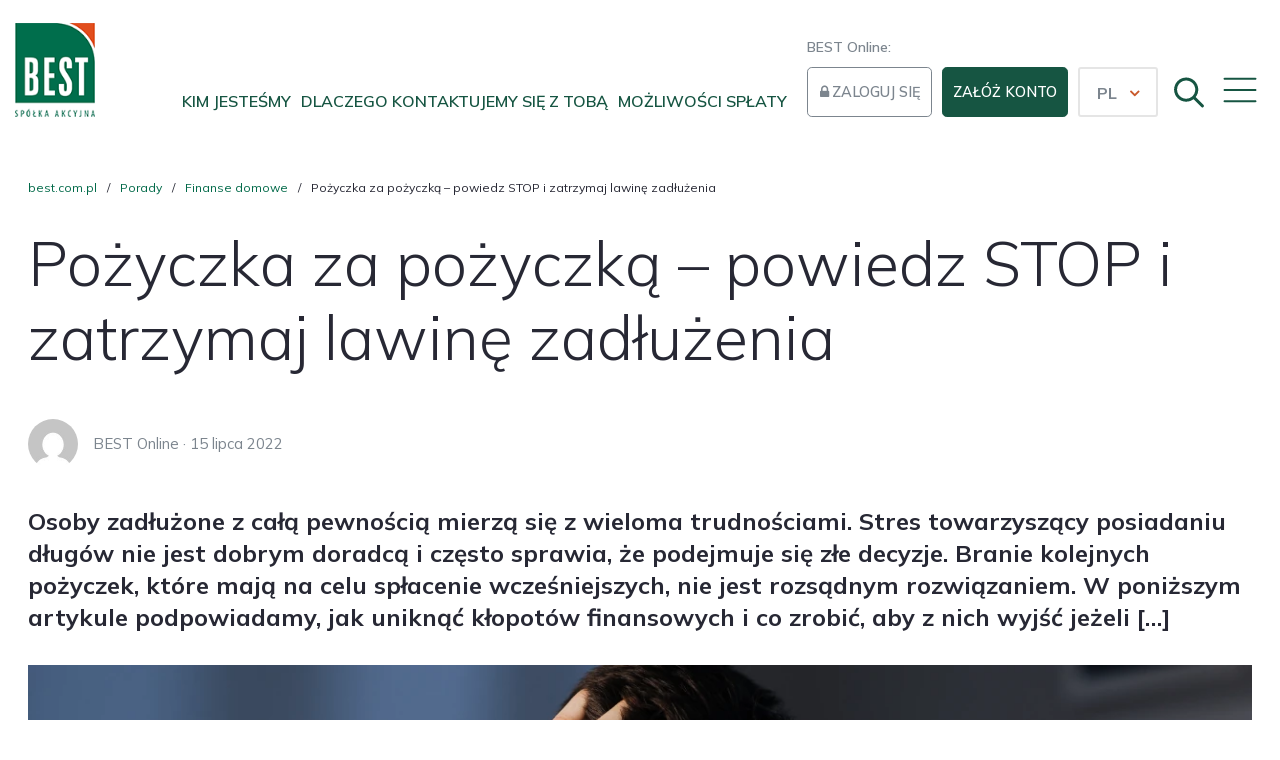

--- FILE ---
content_type: text/html; charset=UTF-8
request_url: https://blog.best.com.pl/pozyczka-za-pozyczka/
body_size: 15441
content:
<!DOCTYPE html>
<html>

<head>
	    <meta charset="UTF-8">
    <meta http-equiv="X-UA-Compatible" content="IE=edge">
    <meta name="viewport" content="width=device-width, initial-scale=1.0">
    <meta name="bvm-site-verification" content="84d48a81b62775b5c44a6c4a66acdcc7ae4da01d"/>
    
    <link rel="stylesheet" href="https://blog.best.com.pl/wp-content/themes/bestblog/assets/stylesheets/style.css">
    <link rel="stylesheet" href="https://blog.best.com.pl/wp-content/themes/bestblog/assets/stylesheets/clay.css">

    <script src="https://blog.best.com.pl/wp-content/themes/bestblog/assets/js/main.js"></script>
    <script src="https://code.jquery.com/jquery-3.4.1.slim.min.js" integrity="sha384-J6qa4849blE2+poT4WnyKhv5vZF5SrPo0iEjwBvKU7imGFAV0wwj1yYfoRSJoZ+n" crossorigin="anonymous"></script>
    <script src="https://cdn.jsdelivr.net/npm/popper.js@1.16.0/dist/umd/popper.min.js" integrity="sha384-Q6E9RHvbIyZFJoft+2mJbHaEWldlvI9IOYy5n3zV9zzTtmI3UksdQRVvoxMfooAo" crossorigin="anonymous"></script>
    <script src="https://maxcdn.bootstrapcdn.com/bootstrap/4.0.0/js/bootstrap.min.js" integrity="sha384-JZR6Spejh4U02d8jOt6vLEHfe/JQGiRRSQQxSfFWpi1MquVdAyjUar5+76PVCmYl" crossorigin="anonymous"></script>
    <link rel="stylesheet" href="https://blog.best.com.pl/wp-content/themes/bestblog/assets/stylesheets/main.css">
    <link rel="stylesheet" href="https://blog.best.com.pl/wp-content/themes/bestblog/assets/stylesheets/font-awesome.css">

    <link rel="stylesheet" href="https://cdnjs.cloudflare.com/ajax/libs/font-awesome/5.15.3/css/all.min.css" integrity="sha512-iBBXm8fW90+nuLcSKlbmrPcLa0OT92xO1BIsZ+ywDWZCvqsWgccV3gFoRBv0z+8dLJgyAHIhR35VZc2oM/gI1w==" crossorigin="anonymous" referrerpolicy="no-referrer" />
    <script src="https://cdnjs.cloudflare.com/ajax/libs/font-awesome/5.15.3/js/fontawesome.min.js" integrity="sha512-KCwrxBJebca0PPOaHELfqGtqkUlFUCuqCnmtydvBSTnJrBirJ55hRG5xcP4R9Rdx9Fz9IF3Yw6Rx40uhuAHR8Q==" crossorigin="anonymous" referrerpolicy="no-referrer"></script>

    <meta name='robots' content='index, follow, max-image-preview:large, max-snippet:-1, max-video-preview:-1' />
	<style>img:is([sizes="auto" i], [sizes^="auto," i]) { contain-intrinsic-size: 3000px 1500px }</style>
	
	<!-- This site is optimized with the Yoast SEO plugin v26.3 - https://yoast.com/wordpress/plugins/seo/ -->
	<title>Pożyczka za pożyczką – powiedz STOP i zatrzymaj lawinę zadłużenia - BEST Blog</title>
	<link rel="canonical" href="https://blog.best.com.pl/pozyczka-za-pozyczka/" />
	<meta property="og:locale" content="pl_PL" />
	<meta property="og:type" content="article" />
	<meta property="og:title" content="Pożyczka za pożyczką – powiedz STOP i zatrzymaj lawinę zadłużenia - BEST Blog" />
	<meta property="og:description" content="Osoby zadłużone z całą pewnością mierzą się z wieloma trudnościami. Stres towarzyszący posiadaniu długów nie jest dobrym doradcą i często sprawia, że podejmuje się złe decyzje. Branie kolejnych pożyczek, które mają na celu spłacenie wcześniejszych, nie jest rozsądnym rozwiązaniem. W poniższym artykule podpowiadamy, jak uniknąć kłopotów finansowych i co zrobić, aby z nich wyjść jeżeli [&hellip;]" />
	<meta property="og:url" content="https://blog.best.com.pl/pozyczka-za-pozyczka/" />
	<meta property="og:site_name" content="BEST Blog" />
	<meta property="article:published_time" content="2022-07-15T13:48:53+00:00" />
	<meta property="article:modified_time" content="2022-07-15T13:49:37+00:00" />
	<meta property="og:image" content="https://blog.best.com.pl/wp-content/uploads/2022/07/pozyczka-za-pozyczka.webp" />
	<meta property="og:image:width" content="1280" />
	<meta property="og:image:height" content="720" />
	<meta property="og:image:type" content="image/webp" />
	<meta name="author" content="BEST Online" />
	<meta name="twitter:card" content="summary_large_image" />
	<meta name="twitter:label1" content="Napisane przez" />
	<meta name="twitter:data1" content="BEST Online" />
	<meta name="twitter:label2" content="Szacowany czas czytania" />
	<meta name="twitter:data2" content="6 minut" />
	<script type="application/ld+json" class="yoast-schema-graph">{"@context":"https://schema.org","@graph":[{"@type":"WebPage","@id":"https://blog.best.com.pl/pozyczka-za-pozyczka/","url":"https://blog.best.com.pl/pozyczka-za-pozyczka/","name":"Pożyczka za pożyczką – powiedz STOP i zatrzymaj lawinę zadłużenia - BEST Blog","isPartOf":{"@id":"https://blog.best.com.pl/#website"},"primaryImageOfPage":{"@id":"https://blog.best.com.pl/pozyczka-za-pozyczka/#primaryimage"},"image":{"@id":"https://blog.best.com.pl/pozyczka-za-pozyczka/#primaryimage"},"thumbnailUrl":"https://blog.best.com.pl/wp-content/uploads/2022/07/pozyczka-za-pozyczka.webp","datePublished":"2022-07-15T13:48:53+00:00","dateModified":"2022-07-15T13:49:37+00:00","author":{"@id":"https://blog.best.com.pl/#/schema/person/daabaa3b6b2196269a53e8d65eb94b9f"},"breadcrumb":{"@id":"https://blog.best.com.pl/pozyczka-za-pozyczka/#breadcrumb"},"inLanguage":"pl-PL","potentialAction":[{"@type":"ReadAction","target":["https://blog.best.com.pl/pozyczka-za-pozyczka/"]}]},{"@type":"ImageObject","inLanguage":"pl-PL","@id":"https://blog.best.com.pl/pozyczka-za-pozyczka/#primaryimage","url":"https://blog.best.com.pl/wp-content/uploads/2022/07/pozyczka-za-pozyczka.webp","contentUrl":"https://blog.best.com.pl/wp-content/uploads/2022/07/pozyczka-za-pozyczka.webp","width":1280,"height":720,"caption":"pożyczka za pożyczką"},{"@type":"BreadcrumbList","@id":"https://blog.best.com.pl/pozyczka-za-pozyczka/#breadcrumb","itemListElement":[{"@type":"ListItem","position":1,"name":"Strona główna","item":"https://blog.best.com.pl/"},{"@type":"ListItem","position":2,"name":"Pożyczka za pożyczką – powiedz STOP i zatrzymaj lawinę zadłużenia"}]},{"@type":"WebSite","@id":"https://blog.best.com.pl/#website","url":"https://blog.best.com.pl/","name":"BEST Blog","description":"Praktyczne porady finansowe","potentialAction":[{"@type":"SearchAction","target":{"@type":"EntryPoint","urlTemplate":"https://blog.best.com.pl/?s={search_term_string}"},"query-input":{"@type":"PropertyValueSpecification","valueRequired":true,"valueName":"search_term_string"}}],"inLanguage":"pl-PL"},{"@type":"Person","@id":"https://blog.best.com.pl/#/schema/person/daabaa3b6b2196269a53e8d65eb94b9f","name":"BEST Online","image":{"@type":"ImageObject","inLanguage":"pl-PL","@id":"https://blog.best.com.pl/#/schema/person/image/","url":"https://secure.gravatar.com/avatar/ee5089e04d47ac30c27c31f0359ea86f5164cf32ad2e6e203f57819677b8d354?s=96&d=mm&r=g","contentUrl":"https://secure.gravatar.com/avatar/ee5089e04d47ac30c27c31f0359ea86f5164cf32ad2e6e203f57819677b8d354?s=96&d=mm&r=g","caption":"BEST Online"}}]}</script>
	<!-- / Yoast SEO plugin. -->


<link rel="alternate" type="application/rss+xml" title="BEST Blog &raquo; Pożyczka za pożyczką – powiedz STOP i zatrzymaj lawinę zadłużenia Kanał z komentarzami" href="https://blog.best.com.pl/pozyczka-za-pozyczka/feed/" />
<script type="text/javascript">
/* <![CDATA[ */
window._wpemojiSettings = {"baseUrl":"https:\/\/s.w.org\/images\/core\/emoji\/16.0.1\/72x72\/","ext":".png","svgUrl":"https:\/\/s.w.org\/images\/core\/emoji\/16.0.1\/svg\/","svgExt":".svg","source":{"concatemoji":"https:\/\/blog.best.com.pl\/wp-includes\/js\/wp-emoji-release.min.js?ver=6.8.3"}};
/*! This file is auto-generated */
!function(s,n){var o,i,e;function c(e){try{var t={supportTests:e,timestamp:(new Date).valueOf()};sessionStorage.setItem(o,JSON.stringify(t))}catch(e){}}function p(e,t,n){e.clearRect(0,0,e.canvas.width,e.canvas.height),e.fillText(t,0,0);var t=new Uint32Array(e.getImageData(0,0,e.canvas.width,e.canvas.height).data),a=(e.clearRect(0,0,e.canvas.width,e.canvas.height),e.fillText(n,0,0),new Uint32Array(e.getImageData(0,0,e.canvas.width,e.canvas.height).data));return t.every(function(e,t){return e===a[t]})}function u(e,t){e.clearRect(0,0,e.canvas.width,e.canvas.height),e.fillText(t,0,0);for(var n=e.getImageData(16,16,1,1),a=0;a<n.data.length;a++)if(0!==n.data[a])return!1;return!0}function f(e,t,n,a){switch(t){case"flag":return n(e,"\ud83c\udff3\ufe0f\u200d\u26a7\ufe0f","\ud83c\udff3\ufe0f\u200b\u26a7\ufe0f")?!1:!n(e,"\ud83c\udde8\ud83c\uddf6","\ud83c\udde8\u200b\ud83c\uddf6")&&!n(e,"\ud83c\udff4\udb40\udc67\udb40\udc62\udb40\udc65\udb40\udc6e\udb40\udc67\udb40\udc7f","\ud83c\udff4\u200b\udb40\udc67\u200b\udb40\udc62\u200b\udb40\udc65\u200b\udb40\udc6e\u200b\udb40\udc67\u200b\udb40\udc7f");case"emoji":return!a(e,"\ud83e\udedf")}return!1}function g(e,t,n,a){var r="undefined"!=typeof WorkerGlobalScope&&self instanceof WorkerGlobalScope?new OffscreenCanvas(300,150):s.createElement("canvas"),o=r.getContext("2d",{willReadFrequently:!0}),i=(o.textBaseline="top",o.font="600 32px Arial",{});return e.forEach(function(e){i[e]=t(o,e,n,a)}),i}function t(e){var t=s.createElement("script");t.src=e,t.defer=!0,s.head.appendChild(t)}"undefined"!=typeof Promise&&(o="wpEmojiSettingsSupports",i=["flag","emoji"],n.supports={everything:!0,everythingExceptFlag:!0},e=new Promise(function(e){s.addEventListener("DOMContentLoaded",e,{once:!0})}),new Promise(function(t){var n=function(){try{var e=JSON.parse(sessionStorage.getItem(o));if("object"==typeof e&&"number"==typeof e.timestamp&&(new Date).valueOf()<e.timestamp+604800&&"object"==typeof e.supportTests)return e.supportTests}catch(e){}return null}();if(!n){if("undefined"!=typeof Worker&&"undefined"!=typeof OffscreenCanvas&&"undefined"!=typeof URL&&URL.createObjectURL&&"undefined"!=typeof Blob)try{var e="postMessage("+g.toString()+"("+[JSON.stringify(i),f.toString(),p.toString(),u.toString()].join(",")+"));",a=new Blob([e],{type:"text/javascript"}),r=new Worker(URL.createObjectURL(a),{name:"wpTestEmojiSupports"});return void(r.onmessage=function(e){c(n=e.data),r.terminate(),t(n)})}catch(e){}c(n=g(i,f,p,u))}t(n)}).then(function(e){for(var t in e)n.supports[t]=e[t],n.supports.everything=n.supports.everything&&n.supports[t],"flag"!==t&&(n.supports.everythingExceptFlag=n.supports.everythingExceptFlag&&n.supports[t]);n.supports.everythingExceptFlag=n.supports.everythingExceptFlag&&!n.supports.flag,n.DOMReady=!1,n.readyCallback=function(){n.DOMReady=!0}}).then(function(){return e}).then(function(){var e;n.supports.everything||(n.readyCallback(),(e=n.source||{}).concatemoji?t(e.concatemoji):e.wpemoji&&e.twemoji&&(t(e.twemoji),t(e.wpemoji)))}))}((window,document),window._wpemojiSettings);
/* ]]> */
</script>
<style id='wp-emoji-styles-inline-css' type='text/css'>

	img.wp-smiley, img.emoji {
		display: inline !important;
		border: none !important;
		box-shadow: none !important;
		height: 1em !important;
		width: 1em !important;
		margin: 0 0.07em !important;
		vertical-align: -0.1em !important;
		background: none !important;
		padding: 0 !important;
	}
</style>
<link rel="https://api.w.org/" href="https://blog.best.com.pl/wp-json/" /><link rel="alternate" title="JSON" type="application/json" href="https://blog.best.com.pl/wp-json/wp/v2/posts/292" /><link rel="EditURI" type="application/rsd+xml" title="RSD" href="https://blog.best.com.pl/xmlrpc.php?rsd" />
<meta name="generator" content="WordPress 6.8.3" />
<link rel='shortlink' href='https://blog.best.com.pl/?p=292' />
<link rel="alternate" title="oEmbed (JSON)" type="application/json+oembed" href="https://blog.best.com.pl/wp-json/oembed/1.0/embed?url=https%3A%2F%2Fblog.best.com.pl%2Fpozyczka-za-pozyczka%2F" />
<link rel="alternate" title="oEmbed (XML)" type="text/xml+oembed" href="https://blog.best.com.pl/wp-json/oembed/1.0/embed?url=https%3A%2F%2Fblog.best.com.pl%2Fpozyczka-za-pozyczka%2F&#038;format=xml" />
<link rel="icon" href="https://blog.best.com.pl/wp-content/uploads/2021/12/cropped-favicon-best-32x32.png" sizes="32x32" />
<link rel="icon" href="https://blog.best.com.pl/wp-content/uploads/2021/12/cropped-favicon-best-192x192.png" sizes="192x192" />
<link rel="apple-touch-icon" href="https://blog.best.com.pl/wp-content/uploads/2021/12/cropped-favicon-best-180x180.png" />
<meta name="msapplication-TileImage" content="https://blog.best.com.pl/wp-content/uploads/2021/12/cropped-favicon-best-270x270.png" />

    <!-- Facebook Pixel Code -->
    <script>
        !function(f,b,e,v,n,t,s)
        {if(f.fbq)return;n=f.fbq=function(){n.callMethod?
            n.callMethod.apply(n,arguments):n.queue.push(arguments)};
            if(!f._fbq)f._fbq=n;n.push=n;n.loaded=!0;n.version='2.0';
            n.queue=[];t=b.createElement(e);t.async=!0;
            t.src=v;s=b.getElementsByTagName(e)[0];
            s.parentNode.insertBefore(t,s)}(window, document,'script',
            'https://connect.facebook.net/en_US/fbevents.js');
        fbq('init', '218204933773542');
        fbq('track', 'PageView');
    </script>
    <noscript><img height="1" width="1" style="display:none" src="https://www.facebook.com/tr?id=218204933773542&ev=PageView&noscript=1" /></noscript>
    <!-- End Facebook Pixel Code -->

    <!-- Google Tag Manager -->
    <script>(function(w,d,s,l,i){w[l]=w[l]||[];w[l].push({'gtm.start':
    new Date().getTime(),event:'gtm.js'});var f=d.getElementsByTagName(s)[0],
    j=d.createElement(s),dl=l!='dataLayer'?'&l='+l:'';j.async=true;j.src=
    'https://www.googletagmanager.com/gtm.js?id='+i+dl;f.parentNode.insertBefore(j,f);
    })(window,document,'script','dataLayer','GTM-K72SL4J');</script>
    <!-- End Google Tag Manager --></head>

<body class="single-post">
	
	<div class="pt-0" id="wrapper">

		<!-- Google Tag Manager (noscript) -->
<noscript><iframe src=https://www.googletagmanager.com/ns.html?id=GTM-K72SL4J
height="0" width="0" style="display:none;visibility:hidden"></iframe></noscript>
<!-- End Google Tag Manager (noscript) -->

<!--
<header class="">
  <div class="container">
    <div class="header_top">
      <div class="logo">
        <a href="https://blog.best.com.pl">
          <img src="https://blog.best.com.pl/wp-content/themes/bestblog/assets/images/logo.png" alt="BEST Blog">
        </a>
      </div>
      <div class="menu">
        <nav>
          <ul>
            <li id="menu-item-9" class="menu-item menu-item-type-custom menu-item-object-custom menu-item-home menu-item-9"><a href="https://blog.best.com.pl/">Kim jesteśmy</a></li>
<li id="menu-item-10" class="menu-item menu-item-type-custom menu-item-object-custom menu-item-home menu-item-10"><a href="https://blog.best.com.pl/">Dlaczego kontaktujemy się z tobą</a></li>
<li id="menu-item-11" class="menu-item menu-item-type-custom menu-item-object-custom menu-item-home menu-item-11"><a href="https://blog.best.com.pl/">Możliwości spłaty</a></li>
          </ul>
        </nav>
      </div>
      <div class="toggleMenu">
        <label>&#9776;</label>
      </div>
    </div>
  </div>
</header>
-->

<header id="banner" class="fixed-top ">
  <div class="navbar navbar-classic navbar-top py-0">
    <div class="user-personal-bar section-full">
      <div class="navbar-top-row">
        <div class="navbar-inner-wrapper">
          <div class="logo-wrapper"> <a class="logo custom-logo" href="https://www.best.com.pl" title="Przejdź do best.com.pl"> <img alt="best.com.pl" class="logo" src="https://blog.best.com.pl/wp-content/themes/bestblog/assets/images/logo.png"> </a> </div>
          <div class="menu-bar self-flex-end col-auto">
            <div id="main-menu" class="main-menu">
              <div class="main-navigation" role="navigation">
                <div class="portlet-boundary portlet-boundary_com_liferay_site_navigation_menu_web_portlet_SiteNavigationMenuPortlet_ portlet-static portlet-static-end portlet-barebone portlet-navigation " id="p_p_id_com_liferay_site_navigation_menu_web_portlet_SiteNavigationMenuPortlet_INSTANCE__main_navigation_menu_1_2_"> <span id="p_com_liferay_site_navigation_menu_web_portlet_SiteNavigationMenuPortlet_INSTANCE__main_navigation_menu_1_2"></span>
                  <section class="portlet" id="portlet_com_liferay_site_navigation_menu_web_portlet_SiteNavigationMenuPortlet_INSTANCE__main_navigation_menu_1_2">
                    <div class="portlet-content">
                      <div class=" portlet-content-container">
                        <div class="portlet-body">
                          <div id="navbar_com_liferay_site_navigation_menu_web_portlet_SiteNavigationMenuPortlet_INSTANCE__main_navigation_menu_1_2">
                            <div aria-label="Strony witryny" class="navbar-blank navbar-nav navbar-site navbar-single-level" role="menubar" id="yui_patched_v3_18_1_1_1626851005788_67">
                              <div class="nav-items-row">
                                <div class="lfr-nav-item nav-item" id="_main_navigation_menu_1_2_l_435315" role="presentation">
                                  <div class="nav-item-wrapper">
                                    <div class="nav-link-wrapper"> <a aria-labelledby="_main_navigation_menu_1_2_l_435315" class="nav-link text-truncate" href="https://www.best.com.pl/kim-jestesmy" role="menuitem" tabindex="0" id="yui_patched_v3_18_1_1_1626851005788_86"> <span>Kim jesteśmy</span><span class="nav-item-caret"></span> </a> </div>
                                  </div>
                                </div>
                              </div>
                              <div class="nav-items-row">
                                <div class="lfr-nav-item nav-item" id="_main_navigation_menu_1_2_l_397080" role="presentation">
                                  <div class="nav-item-wrapper">
                                    <div class="nav-link-wrapper"> <a aria-labelledby="_main_navigation_menu_1_2_l_397080" class="nav-link text-truncate" href="https://www.best.com.pl/dlaczego-kontaktujemy-sie-z-toba" role="menuitem" tabindex="-1" id="yui_patched_v3_18_1_1_1626851005788_88"> <span>Dlaczego kontaktujemy się z Tobą</span><span class="nav-item-caret"></span> </a> </div>
                                  </div>
                                </div>
                                <div class="lfr-nav-item nav-item" id="_main_navigation_menu_1_2_l_267327" role="presentation">
                                  <div class="nav-item-wrapper">
                                    <div class="nav-link-wrapper"> <a aria-labelledby="_main_navigation_menu_1_2_l_267327" class="nav-link text-truncate" href="https://www.best.com.pl/mozliwosci_splaty" role="menuitem" tabindex="-1" id="yui_patched_v3_18_1_1_1626851005788_90"> <span>Możliwości spłaty</span><span class="nav-item-caret"></span> </a> </div>
                                  </div>
                                </div>
                              </div>
                            </div>
                          </div>
                        </div>
                      </div>
                    </div>
                  </section>
                </div>
              </div>
            </div>
          </div>
          <div class="action-bar self-flex-end col-auto">
            <div class="sign-in-bar d-flex">
              <div class="sign-in-header"> <span>BEST Online:</span> </div>
              <div class="sign-in-button-holder d-flex">
                <div class="autofit-col sign-in"> <a aria-label="Zaloguj się" href="https://online.best.com.pl/faces/login" class="btn btn-link btn-secondary"> <span class="lexicon-icon"> <span class="icon-lock"></span> </span> Zaloguj się </a> </div>
                <div class="autofit-col register-in"> <a aria-label="Załóż konto" href="https://online.best.com.pl/faces/register" class="btn btn-primary">Załóż konto</a> </div>
              </div>
            </div>
          </div>
          <div class="language-bar self-flex-end ml-auto col-auto">
            <div class="autofit-col">
              <div class="portlet-boundary portlet-boundary_com_liferay_site_navigation_language_web_portlet_SiteNavigationLanguagePortlet_ portlet-static portlet-static-end portlet-barebone portlet-language " id="p_p_id_com_liferay_site_navigation_language_web_portlet_SiteNavigationLanguagePortlet_INSTANCE_header_language_selector_1_1_"> <span id="p_com_liferay_site_navigation_language_web_portlet_SiteNavigationLanguagePortlet_INSTANCE_header_language_selector_1_1"></span>
                <section class="portlet" id="portlet_com_liferay_site_navigation_language_web_portlet_SiteNavigationLanguagePortlet_INSTANCE_header_language_selector_1_1">
                  <div class="portlet-content">
                    <div class=" portlet-content-container">
                      <div class="portlet-body">
                        <div class="dropdown"> <button class="btn btn-secondary dropdown-toggle language-selector" type="button" id="languageSelector" data-toggle="dropdown" aria-haspopup="true" aria-expanded="false"> <span class="current-lang">PL<span> <span class="icon icon-angle-down"></span> </span></span></button>
                          <ul class="dropdown-menu language-dropdown" aria-labelledby="languageSelector">
                            <li> <span class="language-entry-short-text language-entry-short-text-pl-PL" lang="pl-PL">PL </span> </li>
                            <li> <a href="https://www.best.com.pl/en/" class="language-entry-short-text language-entry-short-text-en-US" lang="en-US">EN</a> </li>
                          </ul>
                        </div>
                      </div>
                    </div>
                  </div>
                </section>
              </div>
            </div>
          </div>
          <div class="search-bar self-flex-end">
            <div id="search-wrapper" role="search">
              <div class="search-abs">
                <div id="search">
                  <div class="portlet-boundary portlet-boundary_com_liferay_portal_search_web_portlet_SearchPortlet_ portlet-static portlet-static-end portlet-barebone portlet-search " id="p_p_id_com_liferay_portal_search_web_portlet_SearchPortlet_INSTANCE_best_search_"> <span id="p_com_liferay_portal_search_web_portlet_SearchPortlet_INSTANCE_best_search"></span>
                    <section class="portlet" id="portlet_com_liferay_portal_search_web_portlet_SearchPortlet_INSTANCE_best_search">
                      <div class="portlet-content">
                        <div class=" portlet-content-container">
                          <div class="portlet-body">
                            <form role="search" class="searchform" method="get" action="https://blog.best.com.pl/">
  <div>
    <input type="text" value="" name="s" placeholder="SZUKAJ" />
    <input type="submit" value="SZUKAJ" />
    <button aria-controls="search" class="btn btn-link btn-search open" type="button" onclick="handleSearchClick(this)">
      <svg class="lexicon-icon" viewBox="0 0 512 512">
        <path class="lexicon-icon-outline" d="M503.254 467.861l-133.645-133.645c27.671-35.13 44.344-79.327 44.344-127.415 0-113.784-92.578-206.362-206.362-206.362s-206.362 92.578-206.362 206.362 92.578 206.362 206.362 206.362c47.268 0 90.735-16.146 125.572-42.969l133.851 133.851c5.002 5.002 11.554 7.488 18.106 7.488s13.104-2.486 18.106-7.488c10.004-10.003 10.004-26.209 0.029-36.183zM52.446 206.801c0-85.558 69.616-155.173 155.173-155.173s155.174 69.616 155.174 155.173-69.616 155.173-155.173 155.173-155.173-69.616-155.173-155.173z"></path>
      </svg> <svg class="lexicon-icon" viewBox="0 0 512 512">
        <path class="lexicon-icon-outline" d="M295.781 256l205.205-205.205c10.998-10.998 10.998-28.814 0-39.781-10.998-10.998-28.815-10.998-39.781 0l-205.205 205.205-205.205-205.238c-10.966-10.998-28.814-10.998-39.781 0-10.998 10.998-10.998 28.814 0 39.781l205.205 205.238-205.205 205.205c-10.998 10.998-10.998 28.815 0 39.781 5.467 5.531 12.671 8.265 19.874 8.265s14.407-2.734 19.907-8.233l205.205-205.238 205.205 205.205c5.5 5.5 12.703 8.233 19.906 8.233s14.407-2.734 19.906-8.233c10.998-10.998 10.998-28.815 0-39.781l-205.238-205.205z"></path>
      </svg> <span class="taglib-text hide-accessible">Szukaj</span> </button>
  </div>
</form>
                          </div>
                        </div>
                      </div>
                    </section>
                  </div>
                </div> <button aria-controls="search" class="btn btn-link btn-search" type="button" onclick="handleSearchClick(this)"> <svg class="lexicon-icon" viewBox="0 0 512 512">
                    <path class="lexicon-icon-outline" d="M503.254 467.861l-133.645-133.645c27.671-35.13 44.344-79.327 44.344-127.415 0-113.784-92.578-206.362-206.362-206.362s-206.362 92.578-206.362 206.362 92.578 206.362 206.362 206.362c47.268 0 90.735-16.146 125.572-42.969l133.851 133.851c5.002 5.002 11.554 7.488 18.106 7.488s13.104-2.486 18.106-7.488c10.004-10.003 10.004-26.209 0.029-36.183zM52.446 206.801c0-85.558 69.616-155.173 155.173-155.173s155.174 69.616 155.174 155.173-69.616 155.173-155.173 155.173-155.173-69.616-155.173-155.173z"></path>
                  </svg> <svg class="lexicon-icon" viewBox="0 0 512 512">
                    <path class="lexicon-icon-outline" d="M295.781 256l205.205-205.205c10.998-10.998 10.998-28.814 0-39.781-10.998-10.998-28.815-10.998-39.781 0l-205.205 205.205-205.205-205.238c-10.966-10.998-28.814-10.998-39.781 0-10.998 10.998-10.998 28.814 0 39.781l205.205 205.238-205.205 205.205c-10.998 10.998-10.998 28.815 0 39.781 5.467 5.531 12.671 8.265 19.874 8.265s14.407-2.734 19.907-8.233l205.205-205.238 205.205 205.205c5.5 5.5 12.703 8.233 19.906 8.233s14.407-2.734 19.906-8.233c10.998-10.998 10.998-28.815 0-39.781l-205.238-205.205z"></path>
                  </svg> <span class="taglib-text hide-accessible">Szukaj</span> </button>
              </div>
            </div>
          </div>
          <div class="hamburger-button self-flex-end"> <button class="navbar-toggler navbar-toggler-right collapsed" aria-expanded="false" aria-label="Toggle navigation" type="button" data-target="#menuBottomCollapse" data-toggle="collapse"> <span class="navbar-toggler-icon"></span> <span class="icon-multiply"></span> </button> </div>
        </div>
      </div>
      <div class="navbar-bottom-row collapse" id="menuBottomCollapse">
        <div class="section-inner-full menu-bottom-collapse">
          <div aria-expanded="false" class="collapse navbar-collapse bottom-navigation" id="navigationCollapse" role="navigation">
            <div class="portlet-boundary portlet-boundary_com_liferay_site_navigation_menu_web_portlet_SiteNavigationMenuPortlet_ portlet-static portlet-static-end portlet-barebone portlet-navigation " id="p_p_id_com_liferay_site_navigation_menu_web_portlet_SiteNavigationMenuPortlet_INSTANCE__main_bottom_navigation_menu_1_2_"> <span id="p_com_liferay_site_navigation_menu_web_portlet_SiteNavigationMenuPortlet_INSTANCE__main_bottom_navigation_menu_1_2"></span>
              <section class="portlet" id="portlet_com_liferay_site_navigation_menu_web_portlet_SiteNavigationMenuPortlet_INSTANCE__main_bottom_navigation_menu_1_2">
                <div class="portlet-content">
                  <div class=" portlet-content-container">
                    <div class="portlet-body">
                      <div class="list-menu-content">
                        <div class="single-list-menu layouts level-1">
                          <div class="list-nav-column">
                            <div class="list-menu-element lfr-nav-item open"> <span class="menu-element-indicator icon-angle-right"></span> <a class="lfr-nav-item open" href="https://www.best.com.pl/przedsi%C4%99biorca"> <span>Przedsiębiorca</span> </a>
                              <div class="single-list-menu layouts level-2">
                                <div class="list-menu-element lfr-nav-item open no-children"> <span class="menu-element-indicator icon-angle-right"></span> <a class="lfr-nav-item open no-children" href="https://www.best.com.pl/czym-jest-payhelp-"> <span>Czym jest Payhelp?</span> </a> </div>
                                <div class="list-menu-element lfr-nav-item open no-children"> <span class="menu-element-indicator icon-angle-right"></span> <a class="lfr-nav-item open no-children" href="https://www.best.com.pl/jak-to-dziala"> <span>Jak to działa?</span> </a> </div>
                                <div class="list-menu-element lfr-nav-item open no-children"> <span class="menu-element-indicator icon-angle-right"></span> <a class="lfr-nav-item open no-children" href="https://www.best.com.pl/partnerzy"> <span>Partnerzy</span> </a> </div>
                                <div class="list-menu-element lfr-nav-item open no-children"> <span class="menu-element-indicator icon-angle-right"></span> <a class="lfr-nav-item open no-children" href="https://www.best.com.pl/payhelp-w-mediach"> <span>Payhelp w mediach</span> </a> </div>
                                <div class="list-menu-element lfr-nav-item open no-children"> <span class="menu-element-indicator icon-angle-right"></span> <a class="lfr-nav-item open no-children" href="https://www.best.com.pl/kontakt_payhelp"> <span>Kontakt Payhelp</span> </a> </div>
                              </div>
                            </div>
                          </div>
                          <div class="list-nav-column">
                            <div class="list-menu-element lfr-nav-item open"> <span class="menu-element-indicator icon-angle-right"></span> <a class="lfr-nav-item open" href="https://www.best.com.pl/mam-dlug"> <span>Klient</span> </a>
                              <div class="single-list-menu layouts level-2">
                                <div class="list-menu-element lfr-nav-item open no-children"> <span class="menu-element-indicator icon-angle-right"></span> <a class="lfr-nav-item open no-children" href="https://www.best.com.pl/mozliwosci_splaty"> <span>Możliwości spłaty</span> </a> </div>
                                <div class="list-menu-element lfr-nav-item open no-children"> <span class="menu-element-indicator icon-angle-right"></span> <a class="lfr-nav-item open no-children" href="https://www.best.com.pl/kim-jestesmy"> <span>Kim jesteśmy</span> </a> </div>
                                <div class="list-menu-element lfr-nav-item open no-children"> <span class="menu-element-indicator icon-angle-right"></span> <a class="lfr-nav-item open no-children" href="https://www.best.com.pl/jak-pozbyc-sie-problemow-z-zadluzeniem"> <span>Jak pozbyć się problemów z zadłużeniem?</span> </a> </div>
                                <div class="list-menu-element lfr-nav-item open no-children"> <span class="menu-element-indicator icon-angle-right"></span> <a class="lfr-nav-item open no-children" href="https://www.best.com.pl/dlaczego-kontaktujemy-sie-z-toba"> <span>Dlaczego kontaktujemy się z Tobą</span> </a> </div>
                                <div class="list-menu-element lfr-nav-item open no-children"> <span class="menu-element-indicator icon-angle-right"></span> <a class="lfr-nav-item open no-children" href="https://www.best.com.pl/best-online"> <span>Spłacaj wygodnie Online</span> </a> </div>
                                <div class="list-menu-element lfr-nav-item open no-children"> <span class="menu-element-indicator icon-angle-right"></span> <a class="lfr-nav-item open no-children" href="https://www.best.com.pl/wzory-pism"> <span>Wzory pism</span> </a> </div>
                                <div class="list-menu-element lfr-nav-item open no-children"> <span class="menu-element-indicator icon-angle-right"></span> <a class="lfr-nav-item open no-children" href="https://www.best.com.pl/reklamacje"> <span>Reklamacje</span> </a> </div>
                                <div class="list-menu-element lfr-nav-item open no-children"> <span class="menu-element-indicator icon-angle-right"></span> <a class="lfr-nav-item open no-children" href="https://www.best.com.pl/najczesciej-zadawane-pytania"> <span>FAQ</span> </a> </div>
                                <div class="list-menu-element lfr-nav-item open no-children"> <span class="menu-element-indicator icon-angle-right"></span> <a class="lfr-nav-item open no-children" href="https://www.best.com.pl/ochrona-danych-osobowych"> <span>Ochrona danych osobowych</span> </a> </div>
                                <div class="list-menu-element lfr-nav-item open no-children"> <span class="menu-element-indicator icon-angle-right"></span> <a class="lfr-nav-item open no-children" href="https://www.best.com.pl/kontakt"> <span>Kontakt</span> </a> </div>
                              </div>
                            </div>
                          </div>
                          <div class="list-nav-column">
                            <div class="list-menu-element lfr-nav-item open"> <span class="menu-element-indicator icon-angle-right"></span> <a class="lfr-nav-item open" href="https://www.best.com.pl/relacje-inwestorskie"> <span>Inwestor</span> </a>
                              <div class="single-list-menu layouts level-2">
                                <div class="list-menu-element lfr-nav-item open"> <span class="menu-element-indicator icon-angle-right"></span> <a class="lfr-nav-item open" href="https://www.best.com.pl/akcje-na-gpw"> <span>Akcje na GPW</span> </a> </div>
                                <div class="list-menu-element lfr-nav-item open"> <span class="menu-element-indicator icon-angle-right"></span> <a class="lfr-nav-item open" href="https://www.best.com.pl/obligacje"> <span>Obligacje</span> </a> </div>
                                <div class="list-menu-element lfr-nav-item open no-children"> <span class="menu-element-indicator icon-angle-right"></span> <a class="lfr-nav-item open no-children" href="https://www.best.com.pl/raporty-biezace"> <span>Raporty Bieżące</span> </a> </div>
                                <div class="list-menu-element lfr-nav-item open no-children"> <span class="menu-element-indicator icon-angle-right"></span> <a class="lfr-nav-item open no-children" href="https://www.best.com.pl/raporty-okresowe"> <span>Raporty Okresowe</span> </a> </div>
                                <div class="list-menu-element lfr-nav-item open no-children"> <span class="menu-element-indicator icon-angle-right"></span> <a class="lfr-nav-item open no-children" href="https://www.best.com.pl/transakcje-z-podmiotami-powi%C4%85zanymi"> <span>Transakcje z podmiotami powiązanymi</span> </a> </div>
                                <div class="list-menu-element lfr-nav-item open no-children"> <span class="menu-element-indicator icon-angle-right"></span> <a class="lfr-nav-item open no-children" href="https://www.best.com.pl/wyniki-finansowe"> <span>Wyniki finansowe</span> </a> </div>
                                <div class="list-menu-element lfr-nav-item open no-children"> <span class="menu-element-indicator icon-angle-right"></span> <a class="lfr-nav-item open no-children" href="https://www.best.com.pl/walne-zgromadzenie"> <span>Walne Zgromadzenie</span> </a> </div>
                                <div class="list-menu-element lfr-nav-item open no-children"> <span class="menu-element-indicator icon-angle-right"></span> <a class="lfr-nav-item open no-children" href="https://www.best.com.pl/-ad-korporacyjny"> <span>Ład korporacyjny</span> </a> </div>
                                <div class="list-menu-element lfr-nav-item open no-children"> <span class="menu-element-indicator icon-angle-right"></span> <a class="lfr-nav-item open no-children" href="https://www.best.com.pl/kalendarium"> <span>Kalendarium</span> </a> </div>
                                <div class="list-menu-element lfr-nav-item open no-children"> <span class="menu-element-indicator icon-angle-right"></span> <a class="lfr-nav-item open no-children" href="https://www.best.com.pl/strategia"> <span>Strategia</span> </a> </div>
                                <div class="list-menu-element lfr-nav-item open no-children"> <span class="menu-element-indicator icon-angle-right"></span> <a class="lfr-nav-item open no-children" href="https://www.best.com.pl/prezentacje"> <span>Prezentacje</span> </a> </div>
                              </div>
                            </div>
                          </div>
                          <div class="list-nav-column">
                            <div class="list-menu-element lfr-nav-item open"> <span class="menu-element-indicator icon-angle-right"></span> <a class="lfr-nav-item open" href="https://www.best.com.pl/o-nas"> <span>O nas</span> </a>
                              <div class="single-list-menu layouts level-2">
                                <div class="list-menu-element lfr-nav-item open no-children"> <span class="menu-element-indicator icon-angle-right"></span> <a class="lfr-nav-item open no-children" href="https://www.best.com.pl/grupa-best"> <span>Grupa BEST</span> </a> </div>
                                <div class="list-menu-element lfr-nav-item open no-children"> <span class="menu-element-indicator icon-angle-right"></span> <a class="lfr-nav-item open no-children" href="https://www.best.com.pl/nasze-wartosci"> <span>Nasze wartości</span> </a> </div>
                                <div class="list-menu-element lfr-nav-item open no-children"> <span class="menu-element-indicator icon-angle-right"></span> <a class="lfr-nav-item open no-children" href="https://www.best.com.pl/historia"> <span>Historia</span> </a> </div>
                                <div class="list-menu-element lfr-nav-item open"> <span class="menu-element-indicator icon-angle-right"></span> <a class="lfr-nav-item open" href="https://www.best.com.pl/wladze-spolki"> <span>Władze Spółki</span> </a> </div>
                                <div class="list-menu-element lfr-nav-item open no-children"> <span class="menu-element-indicator icon-angle-right"></span> <a class="lfr-nav-item open no-children" href="https://www.best.com.pl/profil-dzialalnosci"> <span>Profil działalności</span> </a> </div>
                                <div class="list-menu-element lfr-nav-item open"> <span class="menu-element-indicator icon-angle-right"></span> <a class="lfr-nav-item open" href="https://www.best.com.pl/csr"> <span>CSR</span> </a> </div>
                                <div class="list-menu-element lfr-nav-item open no-children"> <span class="menu-element-indicator icon-angle-right"></span> <a class="lfr-nav-item open no-children" href="https://spojrznapraceinaczej.pl" target="blank_"> <span>Kariera</span> </a> </div>
                              </div>
                            </div>
                          </div>
                          <div class="list-nav-column">
                            <div class="list-menu-element lfr-nav-item open"> <span class="menu-element-indicator icon-angle-right"></span> <a class="lfr-nav-item open" href="https://www.best.com.pl/media"> <span>Media</span> </a>
                              <div class="single-list-menu layouts level-2">
                                <div class="list-menu-element lfr-nav-item open no-children"> <span class="menu-element-indicator icon-angle-right"></span> <a class="lfr-nav-item open no-children" href="https://www.best.com.pl/informacje-prasowe-aktualnosci"> <span>Informacje prasowe (aktualności)</span> </a> </div>
                                <div class="list-menu-element lfr-nav-item open no-children"> <span class="menu-element-indicator icon-angle-right"></span> <a class="lfr-nav-item open no-children" href="https://www.best.com.pl/kontakt-dla-prasy"> <span>Kontakt dla prasy</span> </a> </div>
                                <div class="list-menu-element lfr-nav-item open"> <span class="menu-element-indicator icon-angle-right"></span> <a class="lfr-nav-item open" href="https://www.best.com.pl/materialy-do-pobrania"> <span>Materiały do pobrania</span> </a> </div>
                              </div>
                            </div>
                          </div>
                          <div class="list-nav-column">
                            <div class="list-menu-element lfr-nav-item open"> <span class="menu-element-indicator icon-angle-right"></span> <a class="lfr-nav-item open" href="https://www.best.com.pl/gk-best"> <span>GK BEST</span> </a>
                              <div class="single-list-menu layouts level-2">
                                <div class="list-menu-element lfr-nav-item open no-children"> <span class="menu-element-indicator icon-angle-right"></span> <a class="lfr-nav-item open no-children" href="https://tfi.best.com.pl" target="blank_"> <span>TFI</span> </a> </div>
                                <div class="list-menu-element lfr-nav-item open no-children"> <span class="menu-element-indicator icon-angle-right"></span> <a class="lfr-nav-item open no-children" href="http://kancelariarybszleger.pl/" target="blank_"> <span>KRP</span> </a> </div>
                                <div class="list-menu-element lfr-nav-item open no-children"> <span class="menu-element-indicator icon-angle-right"></span> <a class="lfr-nav-item open no-children" href="https://bestsa.it/" target="blank_"> <span>BEST Italia</span> </a> </div>
                                <div class="list-menu-element lfr-nav-item open no-children"> <span class="menu-element-indicator icon-angle-right"></span> <a class="lfr-nav-item open no-children" href="http://www.bestnieruchomosci.ogloszenia.oferty.net/" target="blank_"> <span>Aktywa i nieruchomości</span> </a> </div>
                                <div class="list-menu-element lfr-nav-item open no-children"> <span class="menu-element-indicator icon-angle-right"></span> <a class="lfr-nav-item open no-children" href="https://online.best.com.pl/faces/login?utm_source=best&amp;utm_medium=link&amp;utm_campaign=menu" target="blank_"> <span>BEST Online</span> </a> </div>
                                <div class="list-menu-element lfr-nav-item open no-children"> <span class="menu-element-indicator icon-angle-right"></span> <a class="lfr-nav-item open no-children" href="https://payhelp.pl/" target="blank_"> <span>Payhelp</span> </a> </div>
                              </div>
                            </div>
                          </div>
                        </div>
                      </div>
                    </div>
                  </div>
                </div>
              </section>
            </div>
          </div>
        </div>
      </div>
    </div>
  </div>
</header>

		<div class="content-wrapper container">
			<section class="section-full links-container">
				<span><a href="https://best.com.pl/">best.com.pl</a></span>
				<span>/</span>
				<span><a href="https://blog.best.com.pl">Porady</a></span>
				<span>/</span>
				          <span><a href="https://blog.best.com.pl/finanse-domowe/">
            Finanse domowe          </a></span>
				  <span>/</span>
        				<span>Pożyczka za pożyczką – powiedz STOP i zatrzymaj lawinę zadłużenia</span>
			</section>
		</div>

		<div class="content-wrapper container">
			<section class="section-full article-view">
				<h1 class="article-page-title">Pożyczka za pożyczką – powiedz STOP i zatrzymaj lawinę zadłużenia</h1>
        				<div class="article-author-desc">
											<div class="article-author-img"><img src="https://secure.gravatar.com/avatar/ee5089e04d47ac30c27c31f0359ea86f5164cf32ad2e6e203f57819677b8d354?s=96&d=mm&r=g" alt="BEST Online" title="BEST Online"></div>
										<div class="article-author-name-date">
													<span class="author-name">
							BEST Online</span> ·
												15 lipca 2022					</div>
				</div>

				<div class="article-page-content-header">
					Osoby zadłużone z całą pewnością mierzą się z wieloma trudnościami. Stres towarzyszący posiadaniu długów nie jest dobrym doradcą i często sprawia, że podejmuje się złe decyzje. Branie kolejnych pożyczek, które mają na celu spłacenie wcześniejszych, nie jest rozsądnym rozwiązaniem. W poniższym artykule podpowiadamy, jak uniknąć kłopotów finansowych i co zrobić, aby z nich wyjść jeżeli [&hellip;]				</div>

				<img class="img-fluid" src="https://blog.best.com.pl/wp-content/uploads/2022/07/pozyczka-za-pozyczka.webp" alt="Pożyczka za pożyczką – powiedz STOP i zatrzymaj lawinę zadłużenia">

				<div class="article-page-container">
					<div class="article-page-left">
						<p>Osoby zadłużone z całą pewnością mierzą się z wieloma trudnościami. Stres towarzyszący posiadaniu długów nie jest dobrym doradcą i często sprawia, że podejmuje się złe decyzje. Branie kolejnych pożyczek, które mają na celu spłacenie wcześniejszych, nie jest rozsądnym rozwiązaniem.</p>
<p>W poniższym artykule podpowiadamy, jak uniknąć kłopotów finansowych i co zrobić, aby z nich wyjść jeżeli jednak się pojawią.</p>
<h2>Czym jest spirala zadłużenia?</h2>
<p>
Spirala zadłużenia to stan, w którym osoba zadłużona nie jest w stanie spłacić wcześniejszych zobowiązań, w związku z czym zaciąga kolejne pożyczki, aby uregulować poprzedni. Takie zachowanie prowadzi niestety do jeszcze większego zadłużenia.</p>
<p>To stan, z którego trudno wyjść, ale jest to oczywiście możliwe. Konieczne jest skonfrontowanie się z sytuacją, odpowiednie planowanie i konsekwencja oraz dobry plan, który podpowiadamy w dalszej części artykułu.</p>
<h2>Czy pożyczka na spłatę zadłużenia to dobry pomysł?</h2>
<p>
W sytuacji, w której zwyczajnie brakuje Ci pieniędzy, możesz wpaść na pomysł zaciągnięcia pożyczki na spłatę długu. Jednak jak najszybciej z niego zrezygnuj! Chociaż wzięcie nowego kredytu może początkowo wydawać się dobrym rozwiązaniem, to branie kolejnych pożyczek zazwyczaj skutkuje popadnięciem we wspomnianą już spiralę zadłużenia i pojawieniem się poważnych kłopotów finansowych. Istnieją na szczęście inne sposoby na poprawę swojej sytuacji. Czytaj dalej, żeby poznać te najbardziej polecane.</p>
<p>Czytaj również:<a href="http://blog.best.com.pl/jak-wyjsc-z-dlugow/"> <b>Jak wyjść z długów krok po kroku?</b></a></p>
<h2>Jak rozsądnie pożyczać pieniądze?</h2>
<p>
Kredyty i pożyczki mogą wydawać się bardzo kuszące. I w wielu przypadkach rzeczywiście warto się nimi wspomagać – mowa tu chociażby o zakupie mieszkania za pośrednictwem kredytu hipotecznego czy sfinansowaniu startu własnej firmy z pożyczonych środków. Pożyczanie pieniędzy to jednak nie zawsze najlepsza decyzja.</p>
<p>Zanim zdecydujesz się na pożyczkę, poświęć chwilę i przeanalizuj swoją obecną sytuację. Przede wszystkim upewnij się, że:</p>
<ul></p>
<li>Będziesz mieć środki na jej opłacenie. Pamiętaj, że do spłacenia pozostanie Ci nie tylko kapitał, ale także odsetki, które mogą wzrastać wraz ze stopami procentowymi. Już w tym momencie warto rozważyć więc wybranie stałego oprocentowania kredytu.</li>
<p></p>
<li>Posiadasz tzw. poduszkę bezpieczeństwa, czyli oszczędności, które pozwolą Ci bez problemu funkcjonować przez co najmniej kilka miesięcy. Miej na uwadze, że Twoja kondycja finansowa może się zmienić – możesz nagle stracić pracę lub w Twoim życiu mogą pojawić się nieprzewidziane wydatki. Pamiętaj, że w takich przypadkach bank nie poczeka, aż Twoja sytuacja wróci do normy.</li>
<p></p>
<li>Dobrze przemyślałeś okres kredytowania. Im krótszy, tym wyższe raty przyjdzie Ci zapłacić.</li>
<p></p>
<li>Naprawdę potrzebujesz pożyczki. Chęć jej wzięcia nie powinna być motywowana zachcianką, czyli np. zakupem nowszego modelu smartfonu, kolejną parą butów czy zagranicznym urlopem.</li>
<p></p>
<li>Nie posiadasz innych zobowiązań. Po pierwsze, będą one obniżać Twoją zdolność kredytową, a po drugie, zaciągnięcie kolejnej pożyczki w takiej sytuacji to pierwszy krok ku wspomnianej już spirali zadłużenia.</li>
<p>
</ul>
<p></p>
<h2>Wystrzegaj się chwilówek</h2>
<p>
Pisząc o pożyczkach i rozsądnym z nich korzystaniu, nie można pominąć kwestii tak zwanych chwilówek, które oferowane są przez parabanki.</p>
<p>Takie pożyczki można bardzo łatwo uzyskać, co sprawia, że osoby w trudnej sytuacji decydują się na ich zaciągnięcie. Jak można się jednak domyślić, łatwość pozyskania błyskawicznego zastrzyku gotówki ma swoją cenę, która często jest niewspółmiernie wysoka.</p>
<p>Najczęściej okres spłaty tego typu pożyczek jest bardzo krótki. W niektórych przypadkach wynosi on zaledwie 30 dni. Co więcej, zaciągając chwilówkę, musisz liczyć się z wysokimi ratami i odsetkami. Są one znacznie wyższe niż w przypadku tradycyjnych banków. Podobnie jest również z odsetkami naliczanymi za nieterminową spłatę należności.</p>
<p>To wszystko sprawia, że właśnie chwilówki bardzo często wpędzają ludzi w błędne koło zadłużenia.</p>
<p>Czytaj również:<a href="https://blog.best.com.pl/windykacja-krok-po-kroku/"> <b>Windykacja krok po kroku. Co powinieneś wiedzieć o windykacji?</b></a></p>
<h2>Jak wyjść „na prostą”?</h2>
<p>
Musisz zdawać sobie sprawę, że w takiej sytuacji bardzo dużo zależy od Ciebie – Twoich nawyków i kroków, które w danej chwili podejmiesz. Aby wyjść z długów, skup się na następujących działaniach:</p>
<ul></p>
<li>Zaplanuj swój budżet. Jeżeli do tej pory tego nie robiłeś, to dobry moment, aby zacząć. Planowanie wydatków pomoże Ci zauważyć i zrozumieć swoje nawyki finansowe oraz świadomie oszczędzać, a więc gromadzić środki niezbędne na spłatę rat. Dobre planowanie może pomóc uniknąć kłopotów finansowych także w przyszłości.</li>
<p></p>
<li>Stale monitoruj swoje wydatki i podejmuj świadome decyzje zakupowe. Jeżeli jesteś osobą zadłużoną, warto rezygnować z różnych zbędnych zakupów, jak np. zakup nowego telewizora czy dodatkowego komputera. Twoim priorytetem powinno być najszybsze pozbycie się długów.</li>
<p></p>
<li>Podejmij rozmowę z firmą windykacyjną. Nie unikaj kontaktu z windykatorem. Zamiast tego zadbaj o to, aby ustalić indywidualne warunki ugody i dogodny dla obu stron sposób spłaty zadłużenia. Możesz np. postarać się o rozbicie całej kwoty na mniejsze raty lub czasowe zawieszenie naliczania odsetek. Pamiętaj, że możliwie najszybsza spłata długu leży w interesie zarówno Twoim, jak i firmy windykacyjnej.</li>
<p></p>
<li>Poszukaj dodatkowych źródeł dochodu. Możesz spróbować negocjować obecne warunki zatrudnienia. Jest to zupełnie normalna sytuacja w firmie i nie należy jej się obawiać. Jeśli jednak nie zdecydujesz się na takie rozwiązanie, to pamiętaj, że w dobie Internetu i pracy zdalnej istnieje naprawdę wiele sposobów na to, aby zarobić dodatkowe pieniądze – od najprostszych, jak uzupełnianie ankiet czy przepisywanie treści książek, po trudniejsze, jak udzielanie korepetycji online. Rozważ również zorganizowanie internetowej wyprzedaży niepotrzebnych przedmiotów – rzeczy, których już nie używasz mogą okazać się skarbem dla innej osoby!</li>
<p>
</ul>
<p></p>
<h2>Podsumowanie</h2>
<p>
Kolejne pożyczki, w tym chwilówki, nie są receptą na spłatę zadłużenia. Jest wręcz przeciwnie – ich zaciągnięcie sprawi, że Twoja sytuacja finansowa może się pogorszyć.</p>
<p>Zrób wszystko, aby znaleźć metodę na realne wyjście z długów, a nie ich powiększanie.. Nie unikaj kontaktu z firmą windykacyjną – rozmawiaj i negocjuj, aby uzgodnić najlepsze dla siebie warunki spłaty zadłużenia.</p>
                                                <div class="autofit-col register-in"> 
                                                  <a aria-label="Załóż konto" href="https://online.best.com.pl/faces/register" class="btn btn-primary" style="color: white;align-self: center;text-decoration: none;">
                                                    Załóż konto
                                                  </a>
                                                </div>
					</div>

					<div class="article-page-right">
						<h5>Najnowsze artykuły</h5>
						<div class="latest-articles">

															<a href="https://blog.best.com.pl/jak-wyjsc-z-dlugow/">
									<div class="latest-article">
										<div class="latest-article-img" data-new="true">
																						<img src="https://blog.best.com.pl/wp-content/uploads/2021/11/BLOG_best_czerwiec_jak_wyjsc_z_dlugow_01-2-2-200x200.jpg" alt="Jak wyjść z długów krok po kroku z firmą BEST?" title="Jak wyjść z długów krok po kroku z firmą BEST?" />
										</div>
										<div class="latest-article-content">
											<h6>Jak wyjść z długów krok po kroku z firmą BEST?</h6>
											<p>13 września 2024</p>
										</div>
									</div>
								</a>
															<a href="https://blog.best.com.pl/czym-dokladnie-sa-stopy-procentowe-i-w-jaki-sposob-moga-wplywac-na-inflacje-oraz-raty-kredytow/">
									<div class="latest-article">
										<div class="latest-article-img" data-new="true">
																						<img src="https://blog.best.com.pl/wp-content/uploads/2022/11/bezpieczenstwo-finansowe-200x200.webp" alt="Czym dokładnie są stopy procentowe i w jaki sposób mogą wpływać na inflację oraz raty kredytów?" title="Czym dokładnie są stopy procentowe i w jaki sposób mogą wpływać na inflację oraz raty kredytów?" />
										</div>
										<div class="latest-article-content">
											<h6>Czym dokładnie są stopy procentowe i w jaki sposób mogą wpływać na inflację oraz raty kredytów?</h6>
											<p>11 marca 2024</p>
										</div>
									</div>
								</a>
															<a href="https://blog.best.com.pl/jak-prawidlowo-rozumiec-wplyw-inflacji-i-deflacji-na-wartosc-pieniadza/">
									<div class="latest-article">
										<div class="latest-article-img" data-new="true">
																						<img src="https://blog.best.com.pl/wp-content/uploads/2023/01/stopy-procentowe-zadluzenie-200x200.webp" alt="Jak prawidłowo rozumieć wpływ inflacji i deflacji na wartość pieniądza?" title="Jak prawidłowo rozumieć wpływ inflacji i deflacji na wartość pieniądza?" />
										</div>
										<div class="latest-article-content">
											<h6>Jak prawidłowo rozumieć wpływ inflacji i deflacji na wartość pieniądza?</h6>
											<p>6 marca 2024</p>
										</div>
									</div>
								</a>
													</div>

						<h5>Popularne kategorie</h5>

						<div class="popular-category-content">



															<a class="custom-btn popular-category-btn custom-article-view-btn" href="https://blog.best.com.pl/finanse-domowe/ ">Finanse domowe</a>
															<a class="custom-btn popular-category-btn custom-article-view-btn" href="https://blog.best.com.pl/wychodzenie-z-dlugow/ ">Wychodzenie z długów</a>
															<a class="custom-btn popular-category-btn custom-article-view-btn" href="https://blog.best.com.pl/finanse-firmowe/ ">Finanse firmowe</a>
															<a class="custom-btn popular-category-btn custom-article-view-btn" href="https://blog.best.com.pl/oszczedzanie/ ">Oszczędzanie</a>
															<a class="custom-btn popular-category-btn custom-article-view-btn" href="https://blog.best.com.pl/zadluzenie/ ">Zadłużenie</a>
							
						</div>
					</div>
				</div>
			</section>
		</div>

		
		<div class="content-wrapper container">
			<section class="section-full suggested-article-container">
				<h5>Sprawdź również</h5>
				<div class="suggested-articles">
											<div class="article">
							<a href="https://blog.best.com.pl/jak-wyjsc-z-dlugow/">
																<div class="image-wrapper h-58 h-100">
									<img src="https://blog.best.com.pl/wp-content/uploads/2021/11/BLOG_best_czerwiec_jak_wyjsc_z_dlugow_01-2-2.jpg" alt="Jak wyjść z długów krok po kroku z firmą BEST?" title="Jak wyjść z długów krok po kroku z firmą BEST?" />
								</div>
								<div class="article-title">Jak wyjść z długów krok po kroku z firmą BEST?</div>
								<div class="article-date">13 września 2024</div>
							</a>
						</div>
											<div class="article">
							<a href="https://blog.best.com.pl/czym-dokladnie-sa-stopy-procentowe-i-w-jaki-sposob-moga-wplywac-na-inflacje-oraz-raty-kredytow/">
																<div class="image-wrapper h-58 h-100">
									<img src="https://blog.best.com.pl/wp-content/uploads/2022/11/bezpieczenstwo-finansowe.webp" alt="Czym dokładnie są stopy procentowe i w jaki sposób mogą wpływać na inflację oraz raty kredytów?" title="Czym dokładnie są stopy procentowe i w jaki sposób mogą wpływać na inflację oraz raty kredytów?" />
								</div>
								<div class="article-title">Czym dokładnie są stopy procentowe i w jaki sposób mogą wpływać na inflację oraz raty kredytów?</div>
								<div class="article-date">11 marca 2024</div>
							</a>
						</div>
											<div class="article">
							<a href="https://blog.best.com.pl/jak-prawidlowo-rozumiec-wplyw-inflacji-i-deflacji-na-wartosc-pieniadza/">
																<div class="image-wrapper h-58 h-100">
									<img src="https://blog.best.com.pl/wp-content/uploads/2023/01/stopy-procentowe-zadluzenie.webp" alt="Jak prawidłowo rozumieć wpływ inflacji i deflacji na wartość pieniądza?" title="Jak prawidłowo rozumieć wpływ inflacji i deflacji na wartość pieniądza?" />
								</div>
								<div class="article-title">Jak prawidłowo rozumieć wpływ inflacji i deflacji na wartość pieniądza?</div>
								<div class="article-date">6 marca 2024</div>
							</a>
						</div>
					
				</div>
			</section>
		</div>

		<footer class="container" id="footer">
	<div class="section-full">
		<div class="navigation section-inner-full">
			<div class="row">
				<div class="col-auto footer-logo-wrapper">
					<a href="https://www.best.com.pl" title="Przejdź do ">
						<img alt="best.com.pl" class="logo" src="https://blog.best.com.pl/wp-content/themes/bestblog/assets/images/logo.png">
					</a>
				</div>
				<div class="col-auto footer-menu-wrapper">
					<div class="footer-navigation">
						<div class="portlet-boundary portlet-static portlet-static-end portlet-barebone portlet-navigation">
							<section class="portlet">
								<div class="portlet-content">
									<div class=" portlet-content-container">
										<div class="portlet-body">
											<div class="list-menu-content">
												<div class="single-list-menu layouts level-1">
													<!-- <div class="list-nav-column">
														<div class="list-menu-element lfr-nav-item open">
															<span class="menu-element-indicator icon-angle-right"></span>
															<a class="lfr-nav-item open" href="https://www.best.com.pl/przedsi%C4%99biorca">
																<span>Przedsiębiorca</span>
															</a>

															<div class="single-list-menu layouts level-2">

																<div class="list-menu-element lfr-nav-item open no-children">
																	<span class="menu-element-indicator icon-angle-right"></span>
																	<a class="lfr-nav-item open no-children" href="https://www.best.com.pl/czym-jest-payhelp-">
																		<span>Czym jest Payhelp?</span>
																	</a>
																</div>

																<div class="list-menu-element lfr-nav-item open no-children">
																	<span class="menu-element-indicator icon-angle-right"></span>
																	<a class="lfr-nav-item open no-children" href="https://www.best.com.pl/jak-to-dziala">
																		<span>Jak to działa?</span>
																	</a>
																</div>

																<div class="list-menu-element lfr-nav-item open no-children">
																	<span class="menu-element-indicator icon-angle-right"></span>
																	<a class="lfr-nav-item open no-children" href="https://www.best.com.pl/partnerzy">
																		<span>Partnerzy</span>
																	</a>
																</div>

																<div class="list-menu-element lfr-nav-item open no-children">
																	<span class="menu-element-indicator icon-angle-right"></span>
																	<a class="lfr-nav-item open no-children" href="https://www.best.com.pl/payhelp-w-mediach">
																		<span>Payhelp w mediach</span>
																	</a>
																</div>

																<div class="list-menu-element lfr-nav-item open no-children">
																	<span class="menu-element-indicator icon-angle-right"></span>
																	<a class="lfr-nav-item open no-children" href="https://www.best.com.pl/kontakt_payhelp">
																		<span>Kontakt Payhelp</span>
																	</a>
																</div>
															</div>
														</div>
													</div> -->
													<div class="list-nav-column">
														<div class="list-menu-element lfr-nav-item open">
															<span class="menu-element-indicator icon-angle-right"></span>
															<a class="lfr-nav-item open" href="https://www.best.com.pl/mam-dlug">
																<span>Klient</span>
															</a>

															<div class="single-list-menu layouts level-2">
																<div class="list-menu-element lfr-nav-item open no-children">
																	<span class="menu-element-indicator icon-angle-right"></span>
																	<a class="lfr-nav-item open no-children" href="https://www.best.com.pl/mozliwosci_splaty">
																		<span>Możliwości spłaty</span>
																	</a>
																</div>

																<div class="list-menu-element lfr-nav-item open no-children">
																	<span class="menu-element-indicator icon-angle-right"></span>
																	<a class="lfr-nav-item open no-children" href="https://www.best.com.pl/kim-jestesmy">
																		<span>Kim jesteśmy</span>
																	</a>
																</div>

																<div class="list-menu-element lfr-nav-item open no-children">
																	<span class="menu-element-indicator icon-angle-right"></span>
																	<a class="lfr-nav-item open no-children" href="https://www.best.com.pl/klient/#jak-wyjsc">
																		<span>Jak pozbyć się problemów z zadłużeniem?</span>
																	</a>
																</div>

																<div class="list-menu-element lfr-nav-item open no-children">
																	<span class="menu-element-indicator icon-angle-right"></span>
																	<a class="lfr-nav-item open no-children" href="https://www.best.com.pl/dlaczego-kontaktujemy-sie-z-toba">
																		<span>Dlaczego kontaktujemy się z Tobą</span>
																	</a>
																</div>

																<div class="list-menu-element lfr-nav-item open no-children">
																	<span class="menu-element-indicator icon-angle-right"></span>
																	<a class="lfr-nav-item open no-children" href="https://www.best.com.pl/klient/#splacaj-wygodnie">
																		<span>Spłacaj wygodnie online</span>
																	</a>
																</div>
<!-- 
																<div class="list-menu-element lfr-nav-item open no-children">
																	<span class="menu-element-indicator icon-angle-right"></span>
																	<a class="lfr-nav-item open no-children" href="https://www.best.com.pl/wzory-pism">
																		<span>Wzory pism</span>
																	</a>
																</div>

																<div class="list-menu-element lfr-nav-item open no-children">
																	<span class="menu-element-indicator icon-angle-right"></span>
																	<a class="lfr-nav-item open no-children" href="https://www.best.com.pl/reklamacje">
																		<span>Reklamacje</span>
																	</a>
																</div> -->

																<div class="list-menu-element lfr-nav-item open no-children">
																	<span class="menu-element-indicator icon-angle-right"></span>
																	<a class="lfr-nav-item open no-children" href="https://online.best.com.pl/faq?utm_source=best&utm_medium=link&utm_campaign=menu">
																		<span>Najczęściej zadawane pytania</span>
																	</a>
																</div>

																<div class="list-menu-element lfr-nav-item open no-children">
																	<span class="menu-element-indicator icon-angle-right"></span>
																	<a class="lfr-nav-item open no-children" href="https://www.best.com.pl/klient#ochrona-danych">
																		<span>Ochrona danych osobowych</span>
																	</a>
																</div>

																<div class="list-menu-element lfr-nav-item open no-children">
																	<span class="menu-element-indicator icon-angle-right"></span>
																	<a class="lfr-nav-item open no-children" href="https://www.best.com.pl/klient/#kontakt">
																		<span>Kontakt</span>
																	</a>
																</div>
															</div>
														</div>
													</div>

													<!-- <div class="list-nav-column">
														<div class="list-menu-element lfr-nav-item open">
															<span class="menu-element-indicator icon-angle-right"></span>
															<a class="lfr-nav-item open" href="https://www.best.com.pl/relacje-inwestorskie">
																<span>Inwestor</span>
															</a>

															<div class="single-list-menu layouts level-2">
																<div class="list-menu-element lfr-nav-item open">
																	<span class="menu-element-indicator icon-angle-right"></span>
																	<a class="lfr-nav-item open" href="https://www.best.com.pl/akcje-na-gpw">
																		<span>Akcje na GPW</span>
																	</a>
																</div>

																<div class="list-menu-element lfr-nav-item open">
																	<span class="menu-element-indicator icon-angle-right"></span>
																	<a class="lfr-nav-item open" href="https://www.best.com.pl/obligacje">
																		<span>Obligacje</span>
																	</a>
																</div>

																<div class="list-menu-element lfr-nav-item open no-children">
																	<span class="menu-element-indicator icon-angle-right"></span>
																	<a class="lfr-nav-item open no-children" href="https://www.best.com.pl/raporty-biezace">
																		<span>Raporty Bieżące</span>
																	</a>
																</div>

																<div class="list-menu-element lfr-nav-item open no-children">
																	<span class="menu-element-indicator icon-angle-right"></span>
																	<a class="lfr-nav-item open no-children" href="https://www.best.com.pl/raporty-okresowe">
																		<span>Raporty Okresowe</span>
																	</a>
																</div>

																<div class="list-menu-element lfr-nav-item open no-children">
																	<span class="menu-element-indicator icon-angle-right"></span>
																	<a class="lfr-nav-item open no-children" href="https://www.best.com.pl/transakcje-z-podmiotami-powi%C4%85zanymi">
																		<span>Transakcje z podmiotami powiązanymi</span>
																	</a>
																</div>

																<div class="list-menu-element lfr-nav-item open no-children">
																	<span class="menu-element-indicator icon-angle-right"></span>
																	<a class="lfr-nav-item open no-children" href="https://www.best.com.pl/wyniki-finansowe">
																		<span>Wyniki finansowe</span>
																	</a>
																</div>

																<div class="list-menu-element lfr-nav-item open no-children">
																	<span class="menu-element-indicator icon-angle-right"></span>
																	<a class="lfr-nav-item open no-children" href="https://www.best.com.pl/walne-zgromadzenie">
																		<span>Walne Zgromadzenie</span>
																	</a>
																</div>

																<div class="list-menu-element lfr-nav-item open no-children">
																	<span class="menu-element-indicator icon-angle-right"></span>
																	<a class="lfr-nav-item open no-children" href="https://www.best.com.pl/-ad-korporacyjny">
																		<span>Ład korporacyjny</span>
																	</a>
																</div>

																<div class="list-menu-element lfr-nav-item open no-children">
																	<span class="menu-element-indicator icon-angle-right"></span>
																	<a class="lfr-nav-item open no-children" href="https://www.best.com.pl/kalendarium">
																		<span>Kalendarium</span>
																	</a>
																</div>

																<div class="list-menu-element lfr-nav-item open no-children">
																	<span class="menu-element-indicator icon-angle-right"></span>
																	<a class="lfr-nav-item open no-children" href="https://www.best.com.pl/strategia">
																		<span>Strategia</span>
																	</a>
																</div>

																<div class="list-menu-element lfr-nav-item open no-children">
																	<span class="menu-element-indicator icon-angle-right"></span>
																	<a class="lfr-nav-item open no-children" href="https://www.best.com.pl/prezentacje">
																		<span>Prezentacje</span>
																	</a>
																</div>
															</div>
														</div>
													</div> -->

													<div class="list-nav-column">
														<div class="list-menu-element lfr-nav-item open">
															<span class="menu-element-indicator icon-angle-right"></span>
															<a class="lfr-nav-item open" href="https://www.best.com.pl/o-nas">
																<span>O nas</span>
															</a>

															<div class="single-list-menu layouts level-2">
																<div class="list-menu-element lfr-nav-item open no-children">
																	<span class="menu-element-indicator icon-angle-right"></span>
																	<a class="lfr-nav-item open no-children" href="https://www.best.com.pl/o-nas/#o-grupie">
																		<span>O Grupie BEST</span>
																	</a>
																</div>

																<div class="list-menu-element lfr-nav-item open no-children">
																	<span class="menu-element-indicator icon-angle-right"></span>
																	<a class="lfr-nav-item open no-children" href="https://www.best.com.pl/o-nas/#struktura">
																		<span>Struktura Grupy</span>
																	</a>
																</div>

																<div class="list-menu-element lfr-nav-item open no-children">
																	<span class="menu-element-indicator icon-angle-right"></span>
																	<a class="lfr-nav-item open no-children" href="https://www.best.com.pl/o-nas/#nasze-wartosci">
																		<span>Nasze wartości</span>
																	</a>
																</div>

																<div class="list-menu-element lfr-nav-item open no-children">
																	<span class="menu-element-indicator icon-angle-right"></span>
																	<a class="lfr-nav-item open no-children" href="https://www.best.com.pl/o-nas/#historia">
																		<span>Historia</span>
																	</a>
																</div>

																<div class="list-menu-element lfr-nav-item open">
																	<span class="menu-element-indicator icon-angle-right"></span>
																	<a class="lfr-nav-item open" href="https://www.best.com.pl/o-nas/#wladze-spolki">
																		<span>Władze Spółki</span>
																	</a>
																</div>

																<div class="list-menu-element lfr-nav-item open no-children">
																	<span class="menu-element-indicator icon-angle-right"></span>
																	<a class="lfr-nav-item open no-children" href="https://www.best.com.pl/o-nas/#csr">
																		<span>CSR</span>
																	</a>
																</div>

																<div class="list-menu-element lfr-nav-item open no-children">
																	<span class="menu-element-indicator icon-angle-right"></span>
																	<a class="lfr-nav-item open no-children" href="https://www.best.com.pl/o-nas/#kariera">
																		<span>Kariera</span>
																	</a>
																</div>
															</div>
														</div>
													</div>

													<!-- <div class="list-nav-column">
														<div class="list-menu-element lfr-nav-item open">
															<span class="menu-element-indicator icon-angle-right"></span>
															<a class="lfr-nav-item open" href="https://www.best.com.pl/media">
																<span>Media</span>
															</a>

															<div class="single-list-menu layouts level-2">
																<div class="list-menu-element lfr-nav-item open no-children">
																	<span class="menu-element-indicator icon-angle-right"></span>
																	<a class="lfr-nav-item open no-children" href="https://www.best.com.pl/informacje-prasowe-aktualnosci">
																		<span>Informacje prasowe (aktualności)</span>
																	</a>
																</div>

																<div class="list-menu-element lfr-nav-item open no-children">
																	<span class="menu-element-indicator icon-angle-right"></span>
																	<a class="lfr-nav-item open no-children" href="https://www.best.com.pl/kontakt-dla-prasy">
																		<span>Kontakt dla prasy</span>
																	</a>
																</div>

																<div class="list-menu-element lfr-nav-item open">
																	<span class="menu-element-indicator icon-angle-right"></span>
																	<a class="lfr-nav-item open" href="https://www.best.com.pl/materialy-do-pobrania">
																		<span>Materiały do pobrania</span>
																	</a>
																</div>
															</div>
														</div>
													</div> -->

													<div class="list-nav-column">
														<div class="list-menu-element lfr-nav-item open">
															<span class="menu-element-indicator icon-angle-right"></span>
															<a class="lfr-nav-item open" href="https://www.best.com.pl/gk-best">
																<span>GK BEST</span>
															</a>

															<div class="single-list-menu layouts level-2">
																<div class="list-menu-element lfr-nav-item open no-children">
																	<span class="menu-element-indicator icon-angle-right"></span>
																	<a class="lfr-nav-item open no-children" href="https://tfi.best.com.pl" target="blank_">
																		<span>TFI</span>
																	</a>
																</div>

																<div class="list-menu-element lfr-nav-item open no-children">
																	<span class="menu-element-indicator icon-angle-right"></span>
																	<a class="lfr-nav-item open no-children" href="http://kancelariarybszleger.pl/" target="blank_">
																		<span>KRP</span>
																	</a>
																</div>

																<div class="list-menu-element lfr-nav-item open no-children">
																	<span class="menu-element-indicator icon-angle-right"></span>
																	<a class="lfr-nav-item open no-children" href="https://bestsa.it/" target="blank_">
																		<span>BEST Italia</span>
																	</a>
																</div>
<!-- 
																<div class="list-menu-element lfr-nav-item open no-children">
																	<span class="menu-element-indicator icon-angle-right"></span>
																	<a class="lfr-nav-item open no-children" href="http://www.bestnieruchomosci.ogloszenia.oferty.net/" target="blank_">
																		<span>Aktywa i nieruchomości</span>
																	</a>
																</div> -->

																<div class="list-menu-element lfr-nav-item open no-children">
																	<span class="menu-element-indicator icon-angle-right"></span>
																	<a class="lfr-nav-item open no-children" href="https://online.best.com.pl/login?utm_source=best&utm_medium=link&utm_campaign=menu" target="blank_">
																		<span>BEST Online</span>
																	</a>
																</div>

																<!-- <div class="list-menu-element lfr-nav-item open no-children">
																	<span class="menu-element-indicator icon-angle-right"></span>
																	<a class="lfr-nav-item open no-children" href="https://payhelp.pl/" target="blank_">
																		<span>Payhelp</span>
																	</a>
																</div> -->
															</div>
														</div>
													</div>
												</div>
											</div>
										</div>
									</div>
								</div>
							</section>
						</div>
					</div>
				</div>
			</div>
		</div>
	</div>
	<div class="gray-separator"></div>
	<div class="section-full">
		<div class="additional-info section-inner-full">
			<div class="row align-items-center">
				<div class="col-auto additional-info-first-row">
					<div class="additional-info-footer-logo-wrapper">
						<a href="https://www.best.com.pl" title="Przejdź do ">
							<img alt="best.com.pl" class="logo" src="https://blog.best.com.pl/wp-content/themes/bestblog/assets/images/logo.png">
						</a>
					</div>

					<div class="col-auto social-buttons">
						<a class="btn btn-monospaced btn-circle" href="https://www.facebook.com/best.inaczej/" target="_blank">
							<span>
								<span class="icon-facebook"></span>
								<span class="taglib-text hide-accessible">Facebook</span>
							</span>
						</a>

						<a class="btn btn-monospaced btn-circle" href="https://twitter.com/@BEST_Grupa" target="_blank">
							<span>
								<span class="icon-twitter"></span>
								<span class="taglib-text hide-accessible">Facebook</span>
							</span>
						</a>

						<a class="btn btn-monospaced btn-circle" href="https://www.linkedin.com/company/best-sa-capital-group" target="_blank">
							<span>
								<span class="icon-linkedin"></span>
								<span class="taglib-text hide-accessible">Linkedin</span>
							</span>
						</a>
					</div>

					<div class="col-auto text-center privacy-policy">
					
						<a class="btn" href="https://www.best.com.pl/polityka-prywatnosci">Polityka prywatności</a>
						<!-- <a class="btn" href="/polityka-prywatnosci">Polityka prywatności</a> -->
					</div>

					<div class="col-auto text-center text-right powered-by"> Powered by
						<a class="btn-link" href="https://alfabravo.pl/" rel="external" target="_blank">ALFA BRAVO</a>
					</div>
				</div>
				<div class="col-auto m-auto partners" role="contentinfo">
					<div class="portlet-boundary portlet-static portlet-static-end portlet-barebone portlet-journal-content">
						<section class="portlet">
							<div class="portlet-content">
								<div class="autofit-float autofit-row portlet-header">
									<div class="autofit-col autofit-col-end">
										<div class="autofit-section">
											<div class="visible-interaction">

											</div>
										</div>
									</div>
								</div>

								<div class=" portlet-content-container">
									<div class="portlet-body">
										<div class="text-right user-tool-asset-addon-entries">

										</div>

										<div class="clearfix journal-content-article" data-analytics-asset-id="FOOTER-PARTNERS" data-analytics-asset-title="Footer Partners" data-analytics-asset-type="web-content">
											<div class="basic-article">
												<div class="article-content">
													<div class="text-center partners-article" style="flex-wrap: wrap; justify-content: center;">
														<p>Jesteśmy Członkiem Związku Przedsiębiorstw Finansowych w Polsce. Więcej informacji:
															<a href="http://www.zpf.pl">www.zpf.pl</a>
														</p>

														<a class="grayscaled single-partner-logo lazy mb-3 cursor-normal" href="javascript:void(0)">
															<img alt="GPW" class="lazy" src="https://blog.best.com.pl/wp-content/themes/bestblog/assets/images/partner_1.jpg" style="width: 157px; height: 40px;">
														</a>

														<a class="grayscaled single-partner-logo lazy mb-3 cursor-normal" href="javascript:void(0)">
															<img alt="Solidna firma" class="lazy" src="https://blog.best.com.pl/wp-content/themes/bestblog/assets/images/partner_2.jpg" style="width: 187px; height: 40px;">
														</a>

														<a class="grayscaled single-partner-logo lazy mr-3 mb-3" data-src="" href="https://zpf.pl/" target="_blank">
															<img alt="ZPF" class="lazy" src="https://blog.best.com.pl/wp-content/themes/bestblog/assets/images/partner_3.png" style="height: 40px;">
														</a>

														<a class="grayscaled single-partner-logo lazy mb-3 cursor-normal" href="javascript:void(0)">
															<img alt="GPW" class="lazy" src="https://blog.best.com.pl/wp-content/themes/bestblog/assets/images/partner_4.jpg" style="width: 58px; height: 48px;">
														</a>
													</div>
												</div>
												<div class="article-attachments">
												</div>
											</div>
										</div>
										<div class="content-metadata-asset-addon-entries">
										</div>
									</div>
								</div>
							</div>
						</section>
					</div>
				</div>

				<div class="col-auto text-center text-right powered-by high-and-xs-resolution-visible"> Powered by <a class="btn-link" rel="nofollow" href="https://alfabravo.pl/" rel="external" target="_blank">ALFA BRAVO</a>
				</div>
			</div>
		</div>
	</div>
</footer>
<script type="speculationrules">
{"prefetch":[{"source":"document","where":{"and":[{"href_matches":"\/*"},{"not":{"href_matches":["\/wp-*.php","\/wp-admin\/*","\/wp-content\/uploads\/*","\/wp-content\/*","\/wp-content\/plugins\/*","\/wp-content\/themes\/bestblog\/*","\/*\\?(.+)"]}},{"not":{"selector_matches":"a[rel~=\"nofollow\"]"}},{"not":{"selector_matches":".no-prefetch, .no-prefetch a"}}]},"eagerness":"conservative"}]}
</script>
	</div>
<script defer src="https://static.cloudflareinsights.com/beacon.min.js/vcd15cbe7772f49c399c6a5babf22c1241717689176015" integrity="sha512-ZpsOmlRQV6y907TI0dKBHq9Md29nnaEIPlkf84rnaERnq6zvWvPUqr2ft8M1aS28oN72PdrCzSjY4U6VaAw1EQ==" data-cf-beacon='{"version":"2024.11.0","token":"b16795b5ffcf44d788bc0d3d9ae5413c","server_timing":{"name":{"cfCacheStatus":true,"cfEdge":true,"cfExtPri":true,"cfL4":true,"cfOrigin":true,"cfSpeedBrain":true},"location_startswith":null}}' crossorigin="anonymous"></script>
</body>

</html>


--- FILE ---
content_type: text/css
request_url: https://blog.best.com.pl/wp-content/themes/bestblog/assets/stylesheets/style.css
body_size: 6047
content:
@import url('https://fonts.googleapis.com/css2?family=Mulish:ital,wght@0,200;0,300;0,400;0,500;0,600;0,700;0,800;0,900;1,200;1,300;1,400;1,500;1,600;1,700;1,800;1,900&display=swap');

:root {
    --dark-green: #155543;
    --green: #006E4C;
    --light-green: #1B8B63;
    --aqua-green: #75D7B4;

    --orange: #E14E1E;
    --light-orange: #FF5720;

    --dark: #34383B;
    --grey: #7C858E;
    --light-grey: #E5E5E5;

    --light-blue: #F2F7FA;
}

*, body {
    font-family: 'Mulish', sans-serif;
}

h6, h5, h4, h3, h2, h1 {
    font-family: 'Mulish', sans-serif;
}

h3.h1 {
    margin-bottom: .5rem;
}

.links-container {
    height: 100%;
    width: 100%;
    display: flex;
    flex-wrap: wrap;
    padding: 40px 0 30px 0;
/*
    display: block; */
}

.links-container a {
    color: var(--green);

    font-weight: 400;
    font-size: 12px;
    line-height: 16px;
}

.links-container span {
    margin: 0 5px;

    font-weight: 400;
    font-size: 12px;
    line-height: 16px;

    color: var(--dark);
}

.search-box-container {
    width: 100%;
    height: 124px;

    padding: 24px 32px 24px 32px !important;

    background-color: var(--light-grey);

    margin-bottom: 30px;
}

.search-box-container h5 {
    font-size: 18px;
    font-weight: 400;
    line-height: 28px;

    font-family: 'Mulish', sans-serif;

    color: var(--dark);
}

.search-form {
    position: relative;
}

input[type=text].search-text-box {.suggestion-img img
    width: 100%;
    height: 36px;

    border: none;

    border-radius: 5px;
}

input[type=submit].submit-inline {
    color: white;
    background: var(--green);
    border: none;

    position: absolute;

    right: 0;

    height: 100%;
    width: max-content;

    cursor: pointer;

    border-top-right-radius: 5px;
    border-bottom-right-radius: 5px;
}

.hero-article-container {
    background: url("../../assets/images/background-article.png") no-repeat;
    width: 1312px;
    height: 600px;
    object-fit: cover;
    position: relative;
    background-repeat: no-repeat;
    background-size: cover;
    background-position: bottom right;

    display: flex;
    justify-content: flex-end;
    flex-direction: column;

    padding: 3%;

    margin-bottom: 30px;

    cursor: pointer;
    max-width: 100%;
}

.cursor-normal {
    cursor: auto;
}

.hero-article-container:hover h1 {
    color: var(--aqua-green);
}

.hero-article-content {
    width: 100%;
}

.hero-article-content h1 {
    font-family: 'Mulish', sans-serif;

    color: white;

    font-weight: 700;
    font-size: 40px;
    line-height: 52px;
}

.hero-article-content p {
    color: var(--grey);

    font-size: 15px;
    font-weight: 400;
    line-height: 22px;
}

.suggested-article-container {
    height: 100%;
    width: 100%;

    display: block;

    margin-bottom: 20px;
}

.suggested-article-container h5 {
    font-family: 'Mulish', sans-serif;

    font-weight: 700;
    font-size: 30px;
    line-height: 36px;

    color: var(--dark);

    padding-top: 1%;
    padding-bottom: 1.5%;
}

.suggested-articles {
    display: flex;

    padding-top: 10px;

    justify-content: center;
    align-items: flex-start;

    flex-wrap: wrap;
}

.article {
    width: calc((100% - 40px) / 3);

    display: flex;
    flex-direction: column;

    cursor: pointer;
}

.article a:hover > div.article-title {
    color: var(--dark-green);
}

.article:first-child {
    margin-right: 20px;
}

.article:last-child {
    margin-left: 20px;
}

.article-title {
    padding: 2% 0;

    font-size: 24px;
    font-weight: 700;
    line-height: 32px;

    color: var(--dark);
}

.article-date {
    font-size: 15px;
    font-weight: 400;
    line-height: 22px;

    color: var(--grey);
}

.popular-categories {
    height: 100%;
    width: 100%;

    display: block;

    margin-bottom: 20px;
}

.popular-category-content {
    display: flex;

    flex-wrap: wrap;

    justify-content: flex-start;
    align-items: flex-start;
}

.popular-categories h5 {
    font-family: 'Mulish', sans-serif;

    font-weight: 700;
    font-size: 30px;
    line-height: 36px;

    color: var(--dark);

    padding-top: 1%;
    padding-bottom: 1.5%;
}

.popular-category-btn {
    margin-top: 15px;
}

.popular-category-btn:not(:last-child) {
    margin-right: 15px;
}

.suggestions {
    height: 100%;
    width: 100%;

    display: block;
}

.suggestions-content {
    display: flex;
    flex-direction: column;
}

.suggestions h5 {
    font-family: 'Mulish', sans-serif;

    font-weight: 700;
    font-size: 30px;
    line-height: 36px;

    color: var(--dark);

    padding-top: 1%;
    padding-bottom: 1.5%;
}

.suggestion {
    display: flex;
    margin-top: 30px;
    /* cursor: pointer; */
}

.suggestion:hover > div.suggestion-desc > h4 {
    color: var(--dark-green);
}

.suggestion-img {
    width: auto;
    height: 100%;

    margin-right: 20px;
}

.suggestion-desc {
    width: auto;
    height: 100%;
}

.suggestion-title {
    font-family: 'Mulish', sans-serif;
    font-weight: 700;
    font-size: 30px;
    line-height: 36px;
}

.suggestion-description {
    font-size: 16px;
    font-weight: 400;
    line-height: 24px;

    color: var(--dark);
}

.suggestion-date {
    font-size: 15px;
    font-weight: 400;
    line-height: 22px;

    color: var(--grey);
}

.suggestion-buttons {
    padding: 3% 0;

    display: flex;
    justify-content: center;
}

.suggestion-buttons ul {
  display: flex;
  list-style-type: none;
}

.button-divide {
    font-size: 16px;
    font-weight: 400;
    line-height: 24px;

    margin: 0;
    padding: 0;

    text-align: center;

    margin-top: 20px;
    margin-right: 15px;

    color: var(--green);
}

.call-to-action {
    background-color: var(--light-blue);

    width: 100%;
    height: 100%;

    margin-top: 15px;
    margin-bottom: 15px;

    display: flex;

    justify-content: center;
    align-items: center;
}

.call-to-action h3.h1,
.call-to-action h1 {
    font-family: 'Mulish', sans-serif;

    color: white;

    font-size: 62px;
    font-weight: 700;
    line-height: 74px;
}

.custom-btn {
    color: var(--light-green);
    border: 1px solid var(--light-green);
    background-color: transparent;
    border-radius: 5px;

    padding: .5%;

    cursor: pointer;
}

.custom-article-view-btn {
    padding: 1.5% 1%;
}

.custom-btn:hover,
.custom-btn a:hover,
.custom-btn:hover a,
input[type="submit"].submit-inline:hover   {
    color: white;
    background-color: var(--light-green);
}


.custom-btn:active,
.custom-btn:active a,
.custom-btn:focus,
.custom-btn:focus a,
.custom-btn.active,
.custom-btn.active a,
input[type="submit"].submit-inline:active,
input[type="submit"].submit-inline:focus  {
    color: white;
    background-color: var(--dark-green);
}

.custom-btn:disabled {
    color: white;
    background-color: var(--light-grey);
    border: 1px solid var(--light-grey);
    cursor: default;
}

.category-text {
    font-size: 30px;
    font-weight: 700;
    line-height: 36px;

    margin: 2% 0;
    padding: 1% 0 0 0 !important;

    color: var(--dark);
}

.category-title {
    font-family: 'Mulish', sans-serif;

    font-size: 62px;
    font-weight: 300;
    line-height: 35px;

    margin: 2% 0;

    padding-bottom: 1%;

    color: var(--dark);
}

.no-suggestion {
    width: 100%;

    padding: 3%;

    display: flex;

    justify-content: center;
    align-items: center;

    flex-direction: column;
}

.no-suggestion-title {
    font-family: 'Mulish', sans-serif;

    font-size: 30px;
    font-weight: 700;
    line-height: 36px;

    text-align: center;
}

.no-suggestion-subtitle {
    font-family: 'Mulish', sans-serif;

    font-size: 30px;
    font-weight: 300;
    line-height: 36px;

    text-align: center;
}

/** ARTICLE-VIEW */
.article-view {
    height: 100%;
    width: 100%;

    display: block;
}

.article-view h1 {
  font-family: 'Mulish', sans-serif;
  font-size: 62px;
  font-style: normal;
  font-weight: 300;
  line-height: 74px;
  letter-spacing: 0em;
}

.article-view b h1,
.article-view strong h1 {
  font-weight: 700;
}

.article-view h2 {
  font-family: 'Mulish', sans-serif;
  font-size: 40px;
  font-style: normal;
  font-weight: 300;
  line-height: 52px;
  letter-spacing: 0em;
}

.article-view b h2,
.article-view strong h2 {
  font-weight: 700;
}

.article-view h3 {
  font-family: 'Mulish', sans-serif;
  font-size: 30px;
  font-style: normal;
  font-weight: 300;
  line-height: 36px;
  letter-spacing: 0em;
}

.article-view b h3,
.article-view strong h3 {
  font-weight: 700;
}

.article-view h4 {
  font-family: 'Mulish', sans-serif;
  font-size: 24px;
  font-style: normal;
  font-weight: 300;
  line-height: 32px;
  letter-spacing: 0em;
}

.article-view b h4,
.article-view strong h4 {
  font-weight: 700;
}

.article-view h5 {
  font-family: 'Mulish', sans-serif;
  font-size: 18px;
  font-style: normal;
  font-weight: 400;
  line-height: 26px;
  letter-spacing: 0em;
}

.article-view b h5,
.article-view strong h5 {
  font-weight: 700;
}

.article-view h6 {
  font-family: 'Mulish', sans-serif;
  font-size: 16px;
  font-style: normal;
  font-weight: 400;
  line-height: 24px;
  letter-spacing: 0em;
}

.article-view b h6,
.article-view strong h6 {
  font-weight: 700;
}

.article-page-title {
    font-family: 'Mulish', sans-serif;

    font-size: 62px;
    font-weight: 300;
    line-height: 74px;

    color: var(--dark);
}

.article-author-desc {
    display: flex;

    justify-content: flex-start;
    align-items: center;

    flex-direction: row;

    padding: 3% 0;
}

.article-author-img {
    margin-right: 15px;
}

.article-author-name-date {
    font-family: 'Mulish', sans-serif;

    font-size: 15px;
    font-weight: 400;
    line-height: 22px;

    color: var(--grey);
}

.author-name:hover {
    color: var(--dark);
}

.article-page-content-header {
    font-family: 'Mulish', sans-serif;

    font-size: 24px;
    font-weight: 700;
    line-height: 32px;

    color: var(--dark);

    padding-bottom: 32px;
}

.article-page-container {
    width: 100%;

    display: flex;

    padding: 40px 0;
}

.article-page-left {
    width: 65%;

    height: 100%;
}

.article-page-left p {
    font-family: 'Mulish', sans-serif;

    font-size: 18px;
    font-weight: 400;
    line-height: 28px;

    color: var(--dark);
}
/*
.article-page-left h6 {
    font-family: 'Mulish', sans-serif;

    font-size: 18px;
    font-weight: 700;
    line-height: 26px;

    padding: 2% 0;

    color: var(--dark);
}
*/
.article-page-left a {
    color: var(--light-green);
}

.article-page-left a:hover  {
    color: var(--light-green);
    text-decoration: underline;
}

.article-page-right {
    margin-left: 7%;

    width: 35%;

    height: 100%;
}

.article-page-right h5 {
    font-family: 'Mulish', sans-serif;

    font-size: 30px;
    font-weight: 700;
    line-height: 36px;

    padding-bottom: 2%;

    color: var(--dark);
}

.article-page-right h5:last-of-type {
    margin-top: 5%;
    margin-bottom: 0;
}


.latest-articles {
    display: flex;

    justify-content: center;
    align-items: flex-start;

    flex-direction: column;
}

.latest-article {
    display: flex;

    flex-direction: row;

    justify-content: flex-start;
    align-items: center;

    width: 100%;
    margin-bottom: 25px;
    cursor: pointer;
}

.latest-article:hover > div.latest-article-content > h6 {
    color: var(--dark-green);
}

.latest-article-img {
    width: auto;
    margin-right: 10px;
}

.latest-article-img img{
    width: 80px;
    height: auto;
}

.latest-article-content {
    width: auto;
    padding: 2%;
}

.latest-article-content h6 {
    font-family: 'Mulish', sans-serif;

    font-size: 18px;
    font-weight: 700;
    line-height: 26px;

    margin-bottom: 4px;

    color: var(--dark);
}

.latest-article-content p {
    font-family: 'Mulish', sans-serif;

    font-size: 14px;
    font-weight: 400;
    line-height: 20px;

    margin: 0;

    color: var(--grey);
}



/** CTA-1 */
.cta-1-bg {
    min-height: 100%;

    background: url("../images/cta/1.jpg") no-repeat center;
    background-size: cover;
}

.cta-2-bg {
    min-height: 100%;

    background: url("../images/cta/2.jpg") no-repeat center;
    background-size: cover;
}

.cta-1 {
    width: 100%;
    height: 100%;

    padding: 32px;

    display: flex;

    justify-content: center;
    align-items: flex-start;

    text-align: left;

    background: rgba(0, 110, 76, 0.9);
}

.cta-1 h3.h1,
.cta-1 h1 {
    font-size: 48px;
    font-weight: 900;

    line-height: 74px;
}

.cta-1 p {
    font-size: 36px;
    font-weight: 700;

    line-height: 36px;

    color: white;
}

.cta-1-svg {
    margin-right: 50px;
}
/** CTA-1 */

/** CTA-2 */
.cta-2 {
    width: 100%;
    height: 100%;

    display: flex;

    padding: 32px 24px;

    justify-content: flex-start;
    align-items: center;

    background: rgba(0, 110, 76, 0.9);
}

.cta-2 h3.h1,
.cta-2 h1 {
    font-size: 40px;
    font-weight: 900;

    line-height: 52px;
}

.cta-2 p {
    font-size: 36px;
    font-weight: 700;

    line-height: 36px;

    width: 65%;

    color: white;
}

.cta-2-left {
    width: 70%;
}

.cta-2-right {
    display: flex;

    justify-content: flex-end;
    align-items: center;

    width: 30%;
}

.cta-2-btn:first-of-type {
    margin-right: 15px;
}

.cta-2-btn {
    color: white;
    border: 1px solid white;

    font-weight: 700;

    padding: 6px 12px;

    border-radius: 2px !important;

    text-transform: uppercase;

    width: 40%;
}

.cta-2-btn-white {
    background: white;
    color: var(--green);
    border: 1px solid white;

    font-weight: 700;

    padding: 6px 12px;

    border-radius: 2px !important;

    text-transform: uppercase;

    width: 40%;
}
/** CTA-2 */

/** CTA-3 */
.cta-3 {
    display: flex;

    width: 100%;
    height: 240px;

    justify-content: center;
    align-items: center;

    padding: 40px 24px;

    background: rgba(0, 110, 76, 0.9);
}

.cta-3-custom-bg {
    background: var(--light-orange);
}

.cta-3-left h3.h1,
.cta-3-left h1 {
    font-size: 30px;
    font-weight: 400;
    line-height: 36px;
}

.cta-3-btn {
    text-transform: unset;
    width: 75%;
    padding: 2% 0;
}

.cta-3-left {
    width: 70%;
}

.cta-3-right {
    width: 30%;

    display: flex;

    justify-content: flex-end;
    align-items: center;
}
/** CTA-3 */

/** CTA-4 */
.cta-4 {
    display: flex;

    width: 100%;
    height: 100%;

    justify-content: center;
    align-items: center;

    padding: 40px 24px;

    background: rgba(0, 0, 0, 0.7);
}

h5 > b {
    font-weight: 900;
}

.cta-4-btn {
    background: var(--light-orange);

    border: none;
}

.cta-4-btn:hover, .cta-4-btn:target, .cta-4-btn:active {
    background: var(--orange) !important;
}
/** CTA-4 */

/** CTA-5 */
.cta-5 {
    display: flex;

    width: 100%;
    height: 100%;

    justify-content: center;
    align-items: center;

    padding: 40px 24px;

    background: rgba(0, 0, 0, 0.7);
}

.cta-5-btn {
    background: var(--light-green);

    padding: 12px 32px;

    border: none;
}

.cta-5-btn:hover, .cta-5-btn:target, .cta-5-btn:active {
    background: var(--dark-green);
}
/** CTA-5 */

/** CTA-PT-2 */

/** CTA-PT-2-1 */
.cta-pt-2-1 {
    display: flex;

    justify-content: center;
    align-items: center;

    width: 100%;
    height: 100%;

    background: rgba(0, 110, 76, 0.9);

    padding: 46px 48px;
}

.cta-pt-2-1-left {
    display: flex;

    justify-content: center;
    align-items: center;

    width: 10%;
}

.cta-pt-2-1-right {
    margin-left: 48px;

    width: 90%;
}

.cta-pt-2-1-right h5 {
    font-family: 'Mulish', sans-serif;

    font-size: 30px;
    line-height: 36px;
    font-weight: 500;

    color: white;
}

.cta-pt-2-1-btn {
    width: 20%;
    margin-top: 12px;

    font-weight: 500;
}
/** CTA-PT-2-1 */

/** CTA-PT-2-2 */
.cta-pt-2-2 {
    display: flex;

    justify-content: center;
    align-items: center;

    width: 100%;
    height: 100%;

    background: rgba(0, 110, 76, 0.9);

    padding: 46px 48px;
}

.cta-pt-2-2-content {
    display: flex;

    justify-content: center;
    align-items: center;

    flex-direction: column;

    width: 100%;
}

.cta-pt-2-2-content h5 {
    font-family: 'Mulish', sans-serif;

    font-size: 30px;
    line-height: 36px;
    font-weight: 500;

    text-align: center;

    color: white;
}

.cta-pt-2-2-btn {
    width: 20%;
    margin-top: 12px;

    font-weight: 500;
}
/** CTA-PT-2-2 */

/** CTA-PT-2-3 */
.cta-pt-2-3 {
    display: flex;

    justify-content: center;
    align-items: center;

    width: 100%;
    height: 100%;

    background: rgba(0, 0, 0, 0.7);

    padding: 46px 48px;
}

.cta-pt-2-3-content {
    display: flex;

    justify-content: center;
    align-items: center;

    flex-direction: column;

    width: 100%;
}

.cta-pt-2-3-content h5 {
    font-family: 'Mulish', sans-serif;

    font-size: 30px;
    line-height: 36px;
    font-weight: 500;

    text-align: center;

    color: white;
}

.cta-pt-2-3-btn {
    width: 20%;
    margin-top: 12px;

    font-weight: 500;
}
/** CTA-PT-2-3 */

/** CTA-PT-2-4 */
.cta-pt-2-4 {
    display: flex;

    justify-content: center;
    align-items: center;

    width: 100%;

    min-height: 250px;
    height: 100%;

    padding: 46px 48px;
}

.cta-pt-2-4-left {
    display: flex;

    justify-content: center;
    align-items: flex-start;

    flex-direction: column;

    width: 60%;
}

.cta-pt-2-4-left h5 {
    font-family: 'Mulish', sans-serif;

    font-size: 30px;
    line-height: 36px;
    font-weight: 700;

    color: var(--orange);

    z-index: 99;
}

.cta-pt-2-4-right {
    display: flex;

    justify-content: center;
    align-items: center;

    width: 40%;

    position: relative;
}

.cta-pt-2-4-right img {
    position: absolute;

    z-index: 98;

    right: 0;

    height: 250px;
}

.cta-pt-2-4-btn {
    width: 30%;
    margin-top: 3px;

    font-weight: 500;

    z-index: 99;
}
/** CTA-PT-2-4 */

/** CTA-PT-2 */

/** CTA-PT-3 */

/** CTA-PT-3-1 */
.cta-pt-3-1 {
    display: flex;

    justify-content: flex-start;
    align-items: center;

    width: 100%;

    min-height: 250px;
    height: 100%;

    padding: 46px 48px;

    background: rgba(0, 110, 76, 0.9);
}

.cta-pt-3-1 h2 {
    font-family: 'Mulish', sans-serif;

    font-size: 48px;
    line-height: 60px, 24px;
    font-weight: 900;

    color: white;
}

.cta-pt-3-1 h5 {
    font-family: 'Mulish', sans-serif;

    font-size: 36px;
    line-height: 45px, 18px;
    font-weight: 700;

    color: white;
}

.cta-pt-3-1-btn {
    width: 20%;
}
/** CTA-PT-3-1 */

.cta-pt-3-4-btn {
    border: 1px solid white;
}

.cta-pt-3-5-left {
    display: flex;

    justify-content: center;
    align-items: flex-start;

    flex-direction: column;

    width: 70%;
}

.cta-pt-3-5-btn {
    background: var(--light-blue);
    border: 1px solid var(--orange);
    color: var(--orange);

    font-weight: 700;
    text-transform: unset;
}

/** CTA-PT-3 */

/** CTA-PT-4 */

/** CTA-PT-4-1 */

.cta-pt-4-1 {
    height: 100%;
}

/** CTA-PT-4-1 */

/** CTA-PT-4-2 */

.cta-pt-4-2 {
    height: 150px;

    background: white;
    border: 1px solid var(--orange);
    border-radius: 5px;
}

.cta-pt-4-2-left h3.h1,
.cta-pt-4-2-left h1 {
    font-size: 30px;
    font-weight: 400;
    line-height: 36px;

    color: var(--orange);
}

.cta-pt-4-2-btn {
    background: white;
    border: 1px solid var(--orange);
    color: var(--orange);

    width: 60%;

    font-weight: 700;
    text-transform: unset;
}

/** CTA-PT-4-2 */

/** CTA-PT-4-3 */

.cta-pt-4-3 {
    width: 30%;
}

/** CTA-PT-4-3 */

/** CTA-PT-4 */

@media screen and (max-width: 959px) {
    .cta-2-right {
        display: flex;

        justify-content: center;
        align-items: center;

        flex-direction: column;
    }

    .cta-1 h3.h1,
    .cta-1 h1 {
        font-size: 36px;
    }

    .cta-2 p {
        width: 100%;
        font-size: 30px;
    }

    .cta-2-btn:first-of-type {
        margin: 0;
        margin-top: 15px;

        width: 100%;

        order: 2;
    }

    .cta-2-btn-white {
        width: 100%;

        order: 1;
    }

    .latest-article {
        align-items: flex-start;
    }

    .latest-article-content {
        padding: 0 2%;
    }

    .article-page-container {
        flex-direction: column;
    }


    .article-page-right {
        margin: 20px 0 0 0;
        width: 100%;
    }

    .article-page-left {
        width: 100%;
    }

}

@media screen and (max-width: 780px) {
    .cta-1 {
        padding: 2%;
    }

    .cta-1 h3.h1,
    .cta-1 h1 {
        font-size: 40px;
        line-height: 50.2px;
    }

    .cta-1-svg {
        margin: 0;
    }

    .cta-2 {
        justify-content: center;
        align-items: center;

        flex-direction: column;

        text-align: left;
    }

    .cta-3 {
        justify-content: center;
        align-items: center;

        flex-direction: column;
    }

    .cta-4 {
        justify-content: center;
        align-items: center;

        flex-direction: column;
    }

    .cta-5 {
        justify-content: center;
        align-items: flex-start;

        flex-direction: column;
    }

    .cta-3-btn {
        margin-top: 22px !important;
    }

    .cta-3-left {
        width: 100%;
    }

    .cta-3-right {
        width: 50%;
    }

    .cta-2-left {
        width: 100%;
    }

    .cta-2-right {
        display: flex;

        flex-direction: row;

        width: 100%;
    }

    .cta-2-btn:first-of-type {
        margin: 0;
        margin-left: 25px;

        width: 30%;
    }

    .cta-2-btn-white {
        margin-top: 0;

        width: 30%;
    }

    .cta-pt-2-2-content h5, .cta-pt-2-3-content h5 {
        font-size: 24px;
        line-height: 32px;
    }

    .cta-pt-2-4-left {
        width: 60%;
    }

    .cta-pt-2-4-right {
        width: 40%;
    }

    .cta-pt-2-4-right img {
        height: 280px;
    }

    .cta-pt-2-4-btn {
        margin-left: 0 !important;
        width: 70% !important;
    }

    .article-page-title {
        font-size: 40px;
        line-height: 52px;
    }

    .article-page-right {
        width: 100%;
    }

    .no-suggestion {
        padding: 3% 0;
    }

    .no-suggestion-icon {
        width: 128px;
        height: 128px;
    }

    .category-text {
        font-size: 24px !important;
    }

    .category-title {
        font-size: 40px;
    }

    .suggested-articles {
        flex-direction: column;
    }

    .article {
        width: 100%;
    }

    .article:first-child {
        margin-right: 0;
    }

    .article:last-child {
        margin-left: 0;
    }

    .article:not(:first-child) {
        margin-top: 40px;
    }

    .suggestion {
        flex-direction: column;
    }

    .suggestion-img img {
        width: 100%;
        height: auto;
        margin-bottom: 20px;
    }
}

@media screen and (max-width:435px) {
    .cta-1 {
        display: flex;

        flex-direction: column;
    }

    .cta-3-right {
        width: 100%;
    }

    .cta-2-right {
        display: flex;

        flex-direction: column;
    }

    .cta-2-btn:first-of-type {
        margin: 0;
        margin-top: 15px;
        width: 100%;
    }

    .cta-2-btn-white {
        width: 100%;
    }

    .cta-pt-2-4 {
        padding: 4%;
    }

    .cta-pt-2-4-left {
        width: 60%;
    }

    .cta-pt-2-4-left {
        font-size: 24px;
        line-height: 30px, 12px;
    }

    .cta-pt-2-4-right {
        width: 40%;
    }

    .cta-pt-2-4-right img {
        height: 280px;
        right: -50px;
    }

    .cta-pt-2-4-btn {
        margin-left: 0 !important;
        width: calc(100% + 70px) !important;
    }


    .hero-article-container {
        background-position: center;
        background-size: cover;
    }

    .hero-article-content h3.h1,
    .hero-article-content h1 {
        font-size: 30px;
        line-height: 36px;
    }

    .hero-article-content p {
        font-size: 15px;
        line-height: 22px;
    }

    .suggestion-title {
        font-size: 24px;
        line-height: 32px;
    }

    .suggestion-description {
        font-size: 16px;
        line-height: 24px;
    }

    .btn-label {
        display: none;
    }

    .custom-btn {
        padding: 2% 1.5%;
    }
}

.d-align {
    display: -webkit-box;
    display: -ms-flexbox;
    display: flex;
    -webkit-box-align: center;
    -ms-flex-align: center;
    align-items: center;
    flex-wrap: wrap;
}
ul.d-align {
    margin: 0px;
    padding: 0px;
    list-style: none;
}
.d-new-a {
    display: -webkit-box;
    display: -ms-flexbox;
    display: flex;
    -webkit-box-pack: justify;
    -ms-flex-pack: justify;
    justify-content: space-between;
    -webkit-box-align: center;
    -ms-flex-align: center;
    align-items: center;
    flex-wrap: wrap;
    margin: 0 auto;
}

.d-flex {
    display: -ms-flexbox !important;
    display: flex !important;
}

.custom-btn {
    padding: 5px 6px;
}

.page {
    margin: 15px 7px 0;
    display: block;
}

.pagina_left>a,
.pagina_right>a {
    margin: 15px 7px 0;
}

.pagination_list ul li.active a {
    color: white;
    background-color: #006E4C;
}

.pagination_outer {
    padding: 3% 0;
    display: flex;
    justify-content: center;
}

#pagination-desktop {
    display: block;
}
#pagination-mobile {
    display: none;
}

@media screen and (max-width: 780px) {

    #pagination-desktop {
        display: none;
    }
    #pagination-mobile {
        display: block;
    }
    .suggested-articles .article img{
        object-fit: cover;
        height: auto;
    }
    .suggestion-img{
        margin-right: 0px;
    }
}

.article-page-container .latest-articles > a {
    display: block;
    width: 100%;
}

.suggested-articles .article img{
    width: 100%;
}

.hero-article-container {
    position: relative;
}

.link-absolute {
    position: absolute;
    top: 0;
    left: 0;
    width: 100%;
    height: 100%;
    z-index: 1;
}

input[type="text"].search-text-box {
    border: 1px solid transparent;
}

input[type="text"].search-text-box:focus,
input[type="text"].search-text-box:active {
    outline: none;
    border: 1px solid var(--green);
}

.popular-categories h5 {
    margin-bottom: 0;
    padding-bottom: 17px;
}

.suggestions h5 {
    padding-top: 28px !important;
    padding-bottom: 2px !important;
    margin-bottom: 0 !important;
}

.search-box-container {
    margin-bottom: 32px;
}

.suggestions h5.category-text {
    padding-top: 0 !important;
    padding-bottom: 2px !important;
    margin-top: 0 !important;
    margin-bottom: 0 !important;
}

.category-title {
    margin: 0 0 2px 0;
    padding: 0;
    line-height: 74px;
}

.cta-pt-2-4,
.cta-3.cta-3-custom-bg,
.cta-3,
.cta-2,
.cta-pt-3-1,
.cta-pt-2-4,
.cta-pt-2-3,
.cta-pt-2-2,
.cta-pt-2-1,
.cta-5,
.cta-4,
.cta-1 {
    padding-left: 48px;
    padding-right: 48px;
}

.cta-3.cta-pt-4-1,
.cta-3.cta-pt-4-2,
.cta-3.cta-pt-4-1 {
    padding-left: 24px;
    padding-right: 24px;
}

.cta-btn-size-1,
.cta-btn-size-2 {
    white-space: nowrap;
    padding: 12px 32px;
    border-radius: 4px !important;
    display: inline-block;
}

.cta-btn-size-1 {
    font-size: 24px;
    line-height: 32px;
}

.cta-btn-size-2 {
    font-size: 30px;
    line-height: 36px;
    font-weight: 700;
}

.cta-2-left,
.cta-2-right,
.cta-btn-size-1,
.cta-btn-size-2,
.cta-2 p {
    width: unset;
}

.cta-4-btn,
.cta-3-custom-bg {
    background: #E14E1E;
}

.cta-3.cta-pt-4-2 {
    border-radius: 0;
}

.cta-pt-4-2-left h3.h1,
.cta-pt-4-2-left h1 {
    color: #E14E1E;
}

.cta-pt-4-2 {
    border: 1px solid #E14E1E;
}

.cta-4-btn:hover,
.cta-4-btn:target,
.cta-4-btn:active {
    background: #fff !important;
    color: #E14E1E;
    border-color: #fff;
}


.cta-pt-2-4-left h5 {
    color: #E14E1E;
}

.cta-pt-2-4 .cta-4-btn,
.cta-pt-4-2 .cta-pt-4-2-btn {
    border: 1px solid #E14E1E;
    color: #E14E1E;
    background: transparent;
}

.cta-pt-2-4 .cta-4-btn:hover,
.cta-pt-4-2 .cta-pt-4-2-btn:hover {
    border: 1px solid #E14E1E;
    color: #fff;
    background: #E14E1E !important;
}

.cta-2-btn:first-of-type {
    margin-right: 0px;
}

.cta-btn-size-1+.cta-btn-size-1 {
    margin-left: 15px;
}

.cta-3-left h3.h1,
.cta-3-left h1 {
    font-weight: 700;
}

.cta-3-left {
    width: unset;
    padding-right: 30px;
}

.cta-3-right {
    width: unset;
}

.cta-3,
.cta-4,
.cta-5 {
    justify-content: space-between;
}

.call-to-action > div {
    min-height: 240px;
}

.call-to-action > div.cta-pt-4-1,
.call-to-action > div.cta-pt-4-2 {
    min-height: unset;
}

div.cta-pt-4-1 h1,
div.cta-pt-4-2 h1,
div.cta-3 h1,
div.cta-pt-4-1 h3.h1,
div.cta-pt-4-2 h3.h1,
div.cta-3 h3.h1 {
    font-weight: 400;
}

div.cta-pt-4-1 h1 b,
div.cta-pt-4-2 h1 b,
div.cta-3 h1 b,
div.cta-pt-4-1 h3.h1 b,
div.cta-pt-4-2 h3.h1 b,
div.cta-3 h3.h1 b {
    font-weight: 700;
}

.call-to-action .custom-btn.btn-type-1:active,
.call-to-action .custom-btn.btn-type-1:focus,
.call-to-action .custom-btn.btn-type-1.active,
.call-to-action .custom-btn.btn-type-2:active,
.call-to-action .custom-btn.btn-type-2:focus,
.call-to-action .custom-btn.btn-type-2.active {
    color: #fff;
    background-color: #165542;
}

.call-to-action .custom-btn.btn-type-3 {
    color: #fff;
    background: #E14E1E;
}

.call-to-action .custom-btn.btn-type-3:hover {
    color: #E14E1E;
    background: #fff !important;
}

.call-to-action .custom-btn.btn-type-3:active,
.call-to-action .custom-btn.btn-type-3:focus,
.call-to-action .custom-btn.btn-type-3.active {
    color: #fff;
    background: #ff5720 !important;
}

.call-to-action .custom-btn.btn-type-4 {
    color: #fff;
    background: var(--light-green);
}

.call-to-action .custom-btn.btn-type-4:hover {
    color: var(--light-green);
    background: #fff !important;
}

.call-to-action .custom-btn.btn-type-4:active,
.call-to-action .custom-btn.btn-type-4:focus,
.call-to-action .custom-btn.btn-type-4.active {
    color: #fff;
    background: #165542 !important;
}

.call-to-action .custom-btn.btn-type-5 {
    color: #E14E1E;
    background: transparent;
}

.call-to-action .custom-btn.btn-type-5:hover {
    color: #fff;
    background: #ff5720 !important;
}

.call-to-action .custom-btn.btn-type-5:active,
.call-to-action .custom-btn.btn-type-5:focus,
.call-to-action .custom-btn.btn-type-5.active {
    color: #fff;
    background: #E14E1E !important;
}

.cta-1 {
    align-items: center;
}

.call-to-action > div.cta-pt-2-4 {
    min-height: 250px;
}

div.cta-3 .cta-3-left h1 b,
div.cta-3 .cta-3-left h3.h1 b {
    font-weight: 900;
}

body button,
body a {
    outline: none !important;
}

form.search-form input[type="submit"].submit-inline {
    font-size: 14px;
    line-height: 20px;
    padding: 8px 16px;
}
.list-menu-content .single-list-menu a:hover,
.additional-info a:hover {
    color: #165542 !important;
    text-decoration: underline;
}

.additional-info .social-buttons a:hover {
    color: #fff !important;
    text-decoration: none;
    background-color: var(--light-green);
}

.cta-1-1 .align-items-start {
    width: calc(100% - 168px);
}

.search-box-container .searchform label {
    display: none;
}

.search-box-container .searchform {
    position: relative;
}

.search-box-container .searchform input[type="text"] {
    margin: 0;
    font-family: inherit;
    font-size: inherit;
    line-height: inherit;
    width: 100%;
    height: 36px;
    border-radius: 5px;
    border: 1px solid transparent;
}

.search-box-container .searchform input[type="text"]::placeholder {
    color: transparent;
}

.search-box-container .searchform input[type="submit"] {
    margin: 0;
    font-family: inherit;
    color: white;
    background: var(--green);
    border: none;
    position: absolute;
    right: 0;
    height: 100%;
    width: max-content;
    cursor: pointer;
    border-top-right-radius: 5px;
    border-bottom-right-radius: 5px;
    font-size: 14px;
    line-height: 20px;
    padding: 8px 16px;
    text-transform: uppercase;
}

.search-box-container .searchform input[type="text"]:focus,
.search-box-container .searchform input[type="text"]:active {
    outline: none;
    border: 1px solid var(--green);
}

.search-box-container .searchform input[type="submit"]:hover {
    color: white;
    background-color: var(--light-green);
}

.search-box-container .searchform input[type="submit"]:active,
.search-box-container .searchform input[type="submit"]:focus {
    color: white;
    background-color: var(--dark-green);
}

.search-box-container .searchform button {
    display: none;
}

.portlet-body {
    position: relative;
}

.portlet-body form.searchform {
    display: none;
    position: absolute;
    top: 0;
    right: 0;
    z-index: 100;
    background: #fff;
}

.portlet-body form.searchform input[type="submit"] {
    display: none;
}

.portlet-body form.searchform input[type="text"] {
    height: 50px;
    background-color: transparent;
    border-radius: 0;
    border-width: 0 0 2px;
    text-transform: uppercase;
    font-size: .88rem;
    padding: .28rem 2rem .28rem 1rem;
    background-clip: border-box;
    border-color: #e7e7ed;
    border-style: solid;
    display: block !important;
    box-shadow: none;
    transition: border-color .15s ease-in-out,box-shadow .15s ease-in-out;
    line-height: 1.5;
    color: #34383b;
    width: 98%;
}

.portlet-body form.searchform input[type="text"]:focus {
    color: #34383b;;
    border-color: #165542;
    outline: 0;
}

.portlet-body form.searchform button {
    position: absolute;
    top: 0;
    right: 0;
}

.portlet-body.opened form.searchform {
    display: block;
}

header#banner .search-bar .btn-search.active {
    visibility: hidden;
}

.search-results-title {
    font-size: 30px;
    font-weight: 700;
    line-height: 36px;
    font-family: 'Mulish', sans-serif;
    color: var(--dark);
}

.search-results-subtitle {
    font-size: 62px;
    font-weight: 300;
    line-height: 74px;
    font-family: 'Mulish', sans-serif;
    color: var(--dark);
}



@media(max-width:1200px) {
    .cta-2-right {
        display: flex;
        justify-content: center;
        align-items: center;
        flex-direction: column;
        padding-left: 30px;
    }

    .cta-btn-size-1 + .cta-btn-size-1 {
        margin-left: 0;
    }

    .cta-2-right > a:first-of-type {
        margin-top: 25px;
        margin-bottom: 0;
        order: 2;
    }

    .cta-2-right > a {
        width: 100%;
        text-align: center;
    }

    .cta-2-btn:first-of-type {
        width: unset;
    }

    .call-to-action > div.cta-pt-2-4 {
        position: relative;
        overflow: hidden;
    }

    .call-to-action > div.cta-pt-2-4 .cta-pt-2-4-right {
        position: static;
    }

    .cta-pt-2-4-right img {
        right: 20px;
        bottom: 0;
    }

    .cta-2 p {
        font-size: 30px;
    }

    div.cta-3 .cta-3-left h3.h1,
    div.cta-3 .cta-3-left h1 {
        font-weight: 400;
    }

    .cta-pt-2-1-right h5 {
        font-weight: 700;
    }

    .cta-pt-2-1-left {
        width: 111px;
    }

    .cta-pt-2-3-content h5,
    .cta-pt-2-2-content h5 {
        font-weight: 700;
    }

    div.cta-3.cta-1-3 .cta-3-left h3.h1,
    div.cta-3.cta-1-3 .cta-3-left h1 {
        font-weight: 700;
    }

    .cta-pt-2-4-left.cta-pt-3-5-left b {
        display: block;
    }

    .cta-3-4 b {
        display: block;
    }
}

@media(max-width:780px) {
    .cta-2-right {
        flex-direction: initial;
        padding-left: 0;
    }

    .cta-2-right > a:first-of-type {
        margin-top: 20px;
    }

    .cta-2-right > a {
        margin-top: 20px;
    }

    .cta-3.cta-3-custom-bg, .cta-3, .cta-2, .cta-pt-3-1, .cta-pt-2-3, .cta-pt-2-2, .cta-pt-2-1, .cta-5, .cta-4, .cta-1 {
        padding-left: 24px;
        padding-right: 24px;
    }

    .cta-1-svg {
        margin: 0 20px 0 0;
    }

    .cta-3-right {
        width: 100%;
        justify-content: flex-start;
    }

    .cta-3-right .cta-2-btn:first-of-type,
    .cta-pt-2-1-right .cta-2-btn:first-of-type {
        margin-left: 0;
    }

    .cta-2-btn:first-of-type {
        width: unset !important;
    }

    .cta-pt-4-1 .cta-3-left {
        width: 100%;
    }

    .cta-pt-4-1 .cta-3-left h1 b,
    .cta-pt-4-1 .cta-3-left h3.h1 b {
        display: initial;
    }

    .cta-pt-4-2-left h3.h1,
    .cta-pt-4-2-left h1 {
        font-size: 24px;
        line-height: 30px;
    }

    .cta-pt-4-2-right {
        margin-top: 15px;
        justify-content: center;
    }

    .cta-pt-4-2 {
        height: unset;
    }

    .cta-pt-4-1 {
        flex-direction: initial;
    }

    .cta-pt-4-1 .cta-3-right {
        width: unset;
    }

    .cta-pt-4-1 .cta-3-right .cta-2-btn:first-of-type {
        margin-top: 0 !important;
    }

    .cta-pt-2-4-left {
        position: relative;
        z-index: 99;
    }

    .call-to-action .cta-pt-2-4 .custom-btn.btn-type-5 {
        background: #f2f7fa;
    }

    .cta-pt-2-4-right img {
        height: 260px;
    }

    div.cta-pt-4-1,
    div.cta-pt-4-2,
    div.cta-pt-4-3 {
        padding: 20px 24px;
    }

    .search-box-container {
        padding: 24px 16px 24px 16px !important;
    }

    .cta-1-1 .align-items-start {
        width: calc(100% - 120px);
    }

    .cta-1-svg {
        height: 120px;
        width: 120px;
        margin-right: 20px;
    }

    .cta-pt-2-1-left {
        width: 96px;
    }

    .cta-pt-4-1 b {
        display: initial;
    }

    .cta-3-4 .cta-3-left {
        width: 100%;
    }

    .search-results-title {
        font-size: 24px;
        line-height: 32px;
    }

    .search-results-subtitle {
        font-size: 40px;
        line-height: 52px;
    }
}

@media(max-width:660px) {
    .cta-pt-4-1 {
        flex-wrap: wrap;
    }

    .cta-3-left {
        padding-right: 0;
    }

    .cta-pt-4-1 .cta-3-right {
        width: 100%;
        justify-content: center;
    }
}

@media(max-width:600px) {
    .cta-btn-size-1 {
        white-space: normal;
        text-align: center;
    }

    .cta-1 {
        flex-wrap: wrap;
        justify-content: flex-start;
        padding: 32px;
    }

    .cta-1-1 .align-items-start {
        width: 100%;
    }

    .cta-1-svg {
        margin: 0 auto 20px 0;
        height: 100px;
        width: 100px;
    }

    .cta-2-right {
        flex-direction: column;
        padding-left: 0;
        width: 100%;
    }

    .cta-2-right > a {
        width: 100% !important;
        text-align: center;
    }

    .cta-2-right > a:first-of-type {
        margin-top: 20px;
        margin-left: 0;
        width: 100% !important;
    }

    .cta-3-right {
        width: 100%;
        justify-content: center;
    }

    .cta-3 {
        height: unset;
    }

    .cta-pt-2-1 {
        flex-direction: column;
    }

    .cta-pt-2-1-left {
        width: 100%;
        margin-bottom: 20px;
    }

    .cta-pt-2-1-left svg {
        width: 86px;
        height: 96px;
    }

    .cta-pt-2-4  {
        padding-left: 24px;
        padding-right: 24px;
    }

    .cta-pt-2-1-right {
        margin-left: 0;
    }

    .cta-pt-2-4 .cta-pt-2-4-right {
        width: 0;
    }

    .cta-pt-2-4  .cta-pt-2-4-left {
        width: 100%;
    }

    .cta-pt-2-4  .cta-pt-2-4-left h5 {
        width: calc(100% - 80px);
    }

    .cta-pt-2-4  .cta-pt-2-4-left a.btn-type-5 {
        width: 100% !important;
    }

    .cta-pt-2-4-right img {
        right: -80px;
        bottom: 0;
    }

    .cta-pt-2-1-right {
        width: 100%;
    }

    .cta-1 p {
        font-size: 30px;
    }

    .cta-2 h3.h1,
    .cta-2 h1 {
        font-size: 36px;
        line-height: 45px;
    }

    .cta-2-left p {
        font-size: 26px;
        line-height: 32px;
    }

    div.cta-3.cta-pt-4-2 .cta-3-left h3.h1,
    div.cta-3.cta-pt-4-2 .cta-3-left h1 {
        font-size: 18px;
        line-height: 22px;
    }

    .cta-pt-4-2 .btn-type-5 {
        font-size: 18px;
        line-height: 26px;
    }

    .cta-pt-2-4-left h5 {
        font-size: 24px;
        line-height: 30px;
    }

    .cta-pt-3-1 h2 {
        font-size: 40px;
        line-height: 50px;
    }

    .cta-pt-3-1-content .cta-btn-size-1 {
        margin-top: 20px;
    }

    .cta-3-4 b {
        display: inline;
    }

    .cta-pt-4-2 b {
        display: block;
    }
}

@media(max-width:400px) {
    .cta-btn-size-2 {
        padding: 12px 10px;
    }
}

.article-author-img {
    width: 50px;
    height: 50px;
    border-radius: 100%;
    overflow: hidden;
}

.article-author-img img {
    max-width: 100%;
    max-height: 100%;
}

@media(max-width: 780px) {
    .article-view h1 {
        font-size: 40px;
        line-height: 52px;
    }
}

.links-container span:first-of-type {
    margin-left: 0;
}

.no-suggestion-subtitle a:hover,
.no-suggestion-subtitle a:active,
.no-suggestion-subtitle a:focus,
.article-page-content-header a:hover,
.article-page-content-header a:active,
.article-page-content-header a:focus {
    color: #165542;
    text-decoration: underline;
}


.suggestion-title:hover,
.suggestion-title:focus,
.suggestion-title:active {
    color: #165542;
}

.suggestion-img {
    position: relative;
    overflow: hidden;
    height: 0;
    padding-top: 58%;
    width: 400px;
}

.suggestion-img img {
    width: 100%;
    height: 100%;
    position: absolute;
    bottom: 0;
    right: 0;
    z-index: 1;
    object-fit: cover;
    object-position: right bottom;
}

.image-wrapper  {
    position: relative;
    overflow: hidden;
    height: 0;
    display: block;
}

.image-wrapper.w-100  {
    width: 100%;
}

.image-wrapper.h-80p {
    width: 80px;
}

.image-wrapper.h-58 {
    padding-top: 58%;
}

.image-wrapper img {
    width: 100%;
    height: 100%;
    position: absolute;
    top: 0;
    left: 0;
    z-index: 1;
    object-fit: cover;
    object-position: 50% 50%;
}


@media(max-width:780px) {
    .suggestion-img {
        width: 100%;
        margin-bottom: 20px
    }
}


--- FILE ---
content_type: application/javascript
request_url: https://blog.best.com.pl/wp-content/themes/bestblog/assets/js/main.js
body_size: -62
content:
function handleSearchClick(element) {
    $('#search .portlet-body').toggleClass('opened');
    $('#search-wrapper .search-abs > .btn-search').toggleClass('active');
    $('body').toggleClass('search-opened');

    /*
    if (element.classList.contains("open")) {
        document.body.classList.remove("search-opened");
        element.classList.remove("open");
        document.getElementById("search").classList.remove("focus");
        document.getElementsByClassName("search-input")[0].classList.remove("d-block");
    } else {
        document.body.classList.add("search-opened");
        element.classList.add("open");
        document.getElementById("search").classList.add("focus");
        document.getElementsByClassName("search-input")[0].classList.add("d-block");
    }
    */
}
